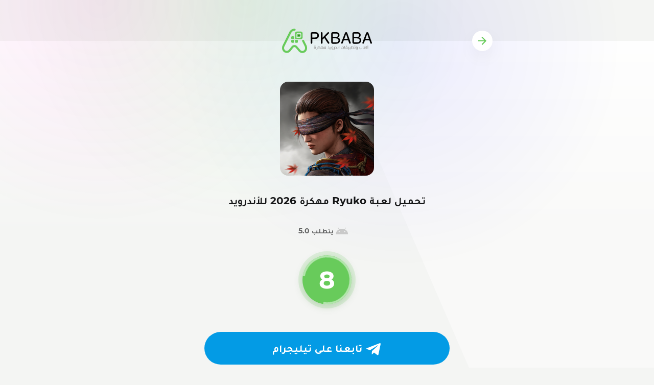

--- FILE ---
content_type: text/html; charset=UTF-8
request_url: https://apkbaba.com/download/ryuko/1
body_size: 48622
content:
	<!DOCTYPE html>
	<html dir="rtl" lang="ar" id="html" class="load">

	<head>
		<meta charset="utf-8">
		<meta http-equiv="X-UA-Compatible" content="IE=edge">
		<title>تحميل لعبة Ryuko مهكرة 2026 للأندرويد | ابك بابا</title>
		<meta name="description" content="تحميل ,مجانا ,download, apk, zip, free" />
		<meta name="keywords" content="تحميل ,مجانا ,download, apk, zip, free" />
		<meta name="robots" content="noindex,follow" />
		<meta name="HandheldFriendly" content="true">
		<meta name="viewport" content="initial-scale=1.0, maximum-scale=5.0, width=device-width">
		<meta name="apple-mobile-web-app-capable" content="yes">
		<meta name="apple-mobile-web-app-status-bar-style" content="default">
		<meta name="theme-color" content="#2bcb73">
		<link rel="shortcut icon" href="https://apkbaba.com/wp-content/uploads/favicon.png" />
		<link rel="preload" href="https://apkbaba.com/wp-content/themes/an1/fonts/Tajawal-nr.woff2" as="font"
			type="font/woff2" crossorigin>
		<link rel="preload" href="https://apkbaba.com/wp-content/themes/an1/fonts/Tajawal-nrLATIN.woff2" as="font"
			type="font/woff2" crossorigin>
		<link rel="preload" href="https://apkbaba.com/wp-content/themes/an1/fonts/Tajawal-BOLD.woff2" as="font"
			type="font/woff2" crossorigin>
		<link rel="preload" href="https://apkbaba.com/wp-content/themes/an1/fonts/Tajawal-BOLDLTN.woff2" as="font"
			type="font/woff2" crossorigin>
		<link rel="dns-prefetch" href="//www.googletagmanager.com" />
		<link rel="preload" href="https://apkbaba.com/wp-content/themes/an1/style.css" as="style">
		<link href="https://apkbaba.com/wp-content/themes/an1/style.css" type="text/css" rel="stylesheet">
		<link href="https://apkbaba.com/wp-content/themes/an1/download.css" type="text/css" rel="stylesheet">
		<!-- Google Tag Manager -->
		<script>(function (w, d, s, l, i) {
				w[l] = w[l] || []; w[l].push({
					'gtm.start':
						new Date().getTime(), event: 'gtm.js'
				}); var f = d.getElementsByTagName(s)[0],
					j = d.createElement(s), dl = l != 'dataLayer' ? '&l=' + l : ''; j.async = true; j.src =
						'https://www.googletagmanager.com/gtm.js?id=' + i + dl; f.parentNode.insertBefore(j, f);
			})(window, document, 'script', 'dataLayer', 'GTM-KXTSXQN');</script>
		<!-- End Google Tag Manager -->
	</head>

	<body>
		<!-- Google Tag Manager (noscript) -->
		<noscript><iframe src="https://www.googletagmanager.com/ns.html?id=GTM-KXTSXQN" height="0" width="0"
				style="display:none;visibility:hidden"></iframe></noscript>
		<!-- End Google Tag Manager (noscript) -->
								<div class="page_file">
				<div class="wrp">
					<header class="page_file-h">
						<a class="btn-back" href="https://apkbaba.com/ryuko">
							<svg class="i__arrowright" viewBox="0 0 24 24" width="24" height="24">
								<path fill="currentColor" d="M12 4l-1.41 1.41L16.17 11H4v2h12.17l-5.58 5.59L12 20l8-8z" />
							</svg>
						</a>
						<a class="logo" href="https://apkbaba.com" title="ابك بابا">
							<svg id="logowhite" xmlns="http://www.w3.org/2000/svg" xmlns:xlink="http://www.w3.org/1999/xlink"
								version="1.1" id="Logo_3" x="0px" y="0px" viewBox="0 0 1128.68 305.62"
								style="enable-background:new 0 0 1128.68 305.62;" xml:space="preserve" width="174px"
								height="85px">
								<g>
									<g>
										<path fill="#68CB5B"
											d="M255.12,305.62c-17.12,0-33.37-7.39-44.72-20.68L170.32,238c-3.75-4.39-9.24-6.89-14.98-6.77    c-5.77,0.09-11.15,2.72-14.77,7.21l-35.39,44.04c-13.58,16.9-34.49,24.82-55.94,21.19C28.15,300.1,11.31,286.02,4.2,266    c-6.67-18.77-5.4-38.99,3.58-56.95L92.11,40.37C104.56,15.47,129.59,0,157.44,0c7.1,0,12.85,5.75,12.85,12.85    s-5.75,12.85-12.85,12.85c-18.32,0-34.14,9.78-42.33,26.16L30.76,220.55c-5.82,11.64-6.66,24.73-2.35,36.85    c3.95,11.12,13.34,18.94,25.12,20.94c12.13,2.05,23.95-2.41,31.62-11.95l35.39-44.04c8.43-10.48,20.97-16.61,34.42-16.81    c13.42-0.2,26.17,5.55,34.91,15.78l40.08,46.94c7.51,8.79,18.84,13.01,30.31,11.28c11.4-1.72,20.53-8.73,25.05-19.22    c5.58-12.94,5.15-27.06-1.2-39.77l-31.48-62.97c-3.17-6.35-0.6-14.07,5.75-17.24c6.35-3.17,14.07-0.6,17.24,5.75l31.48,62.97    c9.66,19.31,10.32,41.71,1.82,61.44c-7.99,18.55-24.75,31.43-44.81,34.46C261.1,305.4,258.09,305.62,255.12,305.62z" />
										<path fill="#68CB5B"
											d="M235.62,36.02H185.9c-12.73,0-23.05,10.32-23.05,23.05v72.77h72.77c12.73,0,23.05-10.32,23.05-23.05V59.07    C258.67,46.34,248.35,36.02,235.62,36.02z M240.38,99.46c0,7.78-6.31,14.09-14.09,14.09h-45.15V68.4    c0-7.78,6.31-14.09,14.09-14.09h31.07c7.78,0,14.09,6.31,14.09,14.09V99.46z" />
										<g>
											<path fill="#68CB5B"
												d="M125.49,131.84h26.53v-26.53c0-5.28-4.28-9.55-9.55-9.55h-16.98c-5.28,0-9.55,4.28-9.55,9.55v16.98     C115.94,127.56,120.21,131.84,125.49,131.84z" />
											<path fill="#68CB5B"
												d="M172.4,176.59h16.98c5.28,0,9.55-4.28,9.55-9.55v-16.98c0-5.28-4.28-9.55-9.55-9.55h-26.53v26.53     C162.85,172.31,167.13,176.59,172.4,176.59z" />
											<path fill="#68CB5B"
												d="M125.49,176.59h16.98c5.28,0,9.55-4.28,9.55-9.55V140.5h-26.53c-5.28,0-9.55,4.28-9.55,9.55v16.98     C115.94,172.31,120.21,176.59,125.49,176.59z" />
										</g>
										<g>
											<circle fill="#68CB5B" cx="210.76" cy="84.51" r="22.02" />
											<circle fill="#39772F" cx="210.76" cy="84.51" r="11.84" />
											<circle fill="#FFFFFF" cx="201.91" cy="78.77" r="4.6" />
										</g>
									</g>
									<g>
										<g>
											<path fill="#000000"
												d="M359.76,179.41V61.42c0-9.66,7.83-17.49,17.49-17.49h35.31c8.58,0,15.1,0.43,19.58,1.29     c4.47,0.86,8.46,2.29,11.97,4.31c5.82,3.13,10.29,7.87,13.42,14.21c3.13,6.34,4.7,13.72,4.7,22.15c0,8.13-1.57,15.29-4.7,21.48     c-3.13,6.19-7.68,11.11-13.65,14.77c-3.43,2.09-7.46,3.58-12.08,4.47c-4.63,0.89-12.27,1.34-22.93,1.34h-29.65v51.46     c0,5.38-4.36,9.73-9.73,9.73h0C364.12,189.14,359.76,184.78,359.76,179.41z M379.23,110.38h32.78c11.34,0,19.26-1.85,23.77-5.54     c4.51-3.69,6.77-10.01,6.77-18.96c0-8.58-2.24-14.75-6.71-18.51c-4.47-3.77-11.93-5.65-22.37-5.65h-34.23V110.38z" />
											<path fill="#000000"
												d="M497.25,43.6h0.67c5.38,0,9.73,4.36,9.73,9.73v60.86l65.77-67.7c1.79-1.84,4.26-2.89,6.83-2.89h0     c8.46,0,12.71,10.21,6.76,16.22l-42.56,42.96l48.32,71.28c4.28,6.32-0.24,14.86-7.88,14.86h-0.98c-3.2,0-6.18-1.61-7.94-4.28     l-45.17-68.44l-23.16,22.15v40.83c0,5.38-4.36,9.73-9.73,9.73h-0.67c-5.38,0-9.73-4.36-9.73-9.73V53.33     C487.52,47.95,491.88,43.6,497.25,43.6z" />
											<path fill="#000000"
												d="M617.63,61.42c0-9.66,7.83-17.49,17.49-17.49h45.49c12.83,0,22.93,3.58,30.32,10.74     c6.71,6.71,10.07,15.33,10.07,25.84c0,5.82-1.16,11.07-3.47,15.77c-3.28,6.34-8.47,11.23-15.55,14.66     c7.46,2.98,12.9,6.19,16.33,9.62c6.34,6.34,9.51,14.88,9.51,25.62c0,12.31-4.1,22.37-12.31,30.2     c-8.95,8.5-21.07,12.75-36.36,12.75h-44.04c-9.66,0-17.49-7.83-17.49-17.49V61.42z M636.87,105.35h35.02     c9.77,0,17.08-1.68,21.93-5.03c5.29-3.8,7.94-9.96,7.94-18.46c0-7.01-2.33-12.29-6.99-15.83c-4.66-3.54-12.21-5.31-22.65-5.31     h-35.24V105.35z M636.87,172.25h41.28c9.99,0,17.54-2.31,22.65-6.94c5.11-4.62,7.66-11.11,7.66-19.47     c0-9.17-3.58-15.81-10.74-19.91c-5.59-3.06-13.16-4.59-22.71-4.59h-38.15V172.25z" />
											<path fill="#000000"
												d="M804.1,43.82L804.1,43.82c6.45,0,12.21,4.05,14.4,10.12l43.8,121.65c2.34,6.49-2.47,13.32-9.36,13.32h-0.62     c-4.27,0-8.07-2.73-9.43-6.78l-12.26-36.41H774.8l-13.28,36.62c-1.43,3.94-5.17,6.56-9.36,6.56h0c-6.99,0-11.8-7.01-9.29-13.53     l46.94-121.77C792.1,47.71,797.77,43.82,804.1,43.82z M803.55,65.52l-22.37,63.65h43.41L803.55,65.52z" />
											<path fill="#000000"
												d="M883.43,61.42c0-9.66,7.83-17.49,17.49-17.49h45.49c12.83,0,22.93,3.58,30.32,10.74     c6.71,6.71,10.07,15.33,10.07,25.84c0,5.82-1.16,11.07-3.47,15.77c-3.28,6.34-8.47,11.23-15.55,14.66     c7.46,2.98,12.9,6.19,16.33,9.62c6.34,6.34,9.51,14.88,9.51,25.62c0,12.31-4.1,22.37-12.31,30.2     c-8.95,8.5-21.07,12.75-36.36,12.75h-44.04c-9.66,0-17.49-7.83-17.49-17.49V61.42z M902.67,105.35h35.02     c9.77,0,17.08-1.68,21.93-5.03c5.29-3.8,7.94-9.96,7.94-18.46c0-7.01-2.33-12.29-6.99-15.83c-4.66-3.54-12.21-5.31-22.65-5.31     h-35.24V105.35z M902.67,172.25h41.28c9.99,0,17.54-2.31,22.65-6.94c5.11-4.62,7.66-11.11,7.66-19.47     c0-9.17-3.58-15.81-10.74-19.91c-5.59-3.06-13.16-4.59-22.71-4.59h-38.15V172.25z" />
											<path fill="#000000"
												d="M1069.9,43.82L1069.9,43.82c6.45,0,12.21,4.05,14.4,10.12l43.8,121.65c2.34,6.49-2.47,13.32-9.36,13.32     h-0.62c-4.27,0-8.07-2.73-9.43-6.78l-12.26-36.41h-55.82l-13.28,36.62c-1.43,3.94-5.17,6.56-9.36,6.56l0,0     c-6.99,0-11.8-7.01-9.29-13.53l46.94-121.77C1057.9,47.71,1063.58,43.82,1069.9,43.82z M1069.36,65.52l-22.37,63.65h43.41     L1069.36,65.52z" />
										</g>
										<g>
											<path fill="#9D9D9C"
												d="M424.57,244.91c0,1.03-0.2,1.99-0.61,2.9c-0.4,0.91-0.95,1.71-1.64,2.4c-0.83,0.83-1.8,1.47-2.91,1.94     c-1.11,0.46-2.35,0.7-3.71,0.7c-2.76-0.08-5.1-0.46-7.02-1.14c-1.92-0.68-3.42-1.56-4.48-2.65c-0.67-0.69-1.19-1.44-1.55-2.26     c-0.36-0.82-0.63-1.7-0.8-2.66c-0.17-0.96-0.26-1.99-0.28-3.09v-1.12c0-0.77,0.01-1.58,0.03-2.42c0.02-1.44,0.2-2.75,0.55-3.95     c0.34-1.19,0.8-2.26,1.38-3.19c0.57-0.94,1.24-1.75,2-2.42c0.76-0.68,1.57-1.24,2.44-1.67c0.83-0.39,1.69-0.69,2.57-0.89     c0.81-0.18,1.63-0.27,2.45-0.27h0.27c1.85,0,3.6,0.41,5.23,1.24c0.85,0.43,1.65,0.98,2.4,1.64c0.75,0.66,1.39,1.44,1.94,2.34     c0.54,0.9,0.97,1.91,1.29,3.03c0.31,1.12,0.47,2.35,0.47,3.67V244.91z M406.06,216.35c0-0.45,0.09-0.88,0.27-1.27     s0.41-0.74,0.71-1.04c0.3-0.3,0.64-0.53,1.02-0.7c0.38-0.17,0.79-0.25,1.23-0.25c0.43,0,0.85,0.08,1.24,0.25     c0.39,0.17,0.74,0.4,1.04,0.7s0.53,0.64,0.69,1.04s0.25,0.82,0.25,1.27c0,0.45-0.08,0.87-0.25,1.26     c-0.17,0.38-0.4,0.72-0.69,1.01c-0.3,0.29-0.64,0.51-1.04,0.68c-0.39,0.17-0.81,0.25-1.24,0.25c-0.43,0-0.84-0.08-1.23-0.25     c-0.38-0.17-0.72-0.39-1.02-0.68c-0.3-0.29-0.53-0.62-0.71-1.01C406.15,217.22,406.06,216.8,406.06,216.35z M407.92,237.55     c-0.02,0.71-0.03,1.38-0.03,2.01c0,0.34,0.01,0.65,0.03,0.95c0,0.91,0.05,1.74,0.15,2.5c0.1,0.76,0.26,1.43,0.47,2.03     c0.22,0.59,0.52,1.09,0.92,1.51c0.32,0.34,0.78,0.65,1.4,0.93c0.62,0.29,1.35,0.51,2.2,0.67c0.32,0.06,0.66,0.12,1.02,0.18     c0.36,0.06,0.72,0.09,1.08,0.09s0.7-0.05,1.05-0.16c0.34-0.11,0.66-0.3,0.93-0.58c0.33-0.33,0.6-0.73,0.8-1.2     c0.2-0.46,0.3-0.98,0.3-1.55h-0.03v-7.9c0-1.87-0.33-3.4-0.99-4.57c-0.66-1.17-1.47-2.02-2.44-2.53     c-0.59-0.26-1.13-0.39-1.63-0.41c-0.47,0-1,0.13-1.57,0.38c-0.49,0.26-0.96,0.6-1.39,1.03c-0.43,0.43-0.82,0.97-1.15,1.61     c-0.34,0.64-0.6,1.38-0.8,2.2C408.05,235.57,407.94,236.51,407.92,237.55z M413.78,216.35c0-0.45,0.09-0.88,0.27-1.27     s0.41-0.74,0.71-1.04c0.3-0.3,0.64-0.53,1.04-0.7c0.39-0.17,0.82-0.25,1.27-0.25c0.43,0,0.84,0.08,1.23,0.25     c0.38,0.17,0.72,0.4,1.01,0.7c0.29,0.3,0.51,0.64,0.68,1.04s0.25,0.82,0.25,1.27c0,0.45-0.08,0.87-0.25,1.26     c-0.17,0.38-0.39,0.72-0.68,1.01c-0.29,0.29-0.62,0.51-1.01,0.68c-0.38,0.17-0.79,0.25-1.23,0.25c-0.45,0-0.88-0.08-1.27-0.25     c-0.39-0.17-0.74-0.39-1.04-0.68c-0.3-0.29-0.53-0.62-0.71-1.01C413.86,217.22,413.78,216.8,413.78,216.35z" />
											<path fill="#9D9D9C"
												d="M443.4,227.79v20.58h4.7v4.47h-4.7c-0.1,1.62-0.33,3.04-0.68,4.29c-0.35,1.24-0.83,2.34-1.42,3.28     s-1.28,1.75-2.07,2.42c-0.79,0.67-1.67,1.23-2.63,1.69c-0.97,0.47-1.97,0.84-3.02,1.09c-1.04,0.26-2.12,0.44-3.22,0.56     s-2.23,0.19-3.39,0.21c-1.15,0.02-2.32,0.03-3.5,0.03v-4.44c0.95,0,1.87,0,2.76-0.01c0.9-0.01,1.75-0.05,2.57-0.13     c0.82-0.08,1.58-0.19,2.29-0.34c0.71-0.15,1.35-0.36,1.92-0.64c0.55-0.26,1.06-0.61,1.54-1.05c0.47-0.44,0.88-1,1.23-1.66     c0.34-0.66,0.63-1.44,0.84-2.34c0.22-0.9,0.35-1.95,0.41-3.15v-24.87H443.4z" />
											<path fill="#9D9D9C"
												d="M446.33,248.37h26.08v0.03c0.34,0,0.68-0.2,1.04-0.59c0.63-0.59,0.95-1.37,0.95-2.34v-5.06     c-0.16-0.87-0.64-1.6-1.43-2.19c-0.8-0.59-1.79-1.08-2.97-1.46c-1.18-0.38-2.5-0.68-3.95-0.87c-1.45-0.2-2.9-0.34-4.35-0.43     c-1.45-0.09-2.83-0.13-4.15-0.13h-6.86l-0.77-1.48c-0.85-1.64-1.27-3.16-1.27-4.58c0-0.91,0.15-1.75,0.46-2.54     c0.31-0.79,0.74-1.53,1.32-2.22c0.53-0.69,1.17-1.32,1.91-1.88s1.55-1.07,2.44-1.52c1.42-0.75,2.99-1.38,4.7-1.89     c1.71-0.51,3.43-0.92,5.16-1.23c1.72-0.31,3.39-0.53,4.98-0.67c1.6-0.14,3-0.21,4.2-0.21v4.46c-0.99,0-2.12,0.05-3.42,0.15     c-1.29,0.1-2.63,0.27-4.02,0.5s-2.76,0.55-4.12,0.95c-1.36,0.39-2.58,0.89-3.67,1.48c-0.55,0.28-1.05,0.58-1.49,0.92     c-0.44,0.33-0.82,0.7-1.14,1.09c-0.61,0.77-0.92,1.64-0.92,2.6c0,0.26,0.01,0.52,0.04,0.78c0.03,0.27,0.09,0.54,0.19,0.81     c1.3,0,2.8,0.02,4.49,0.06c1.7,0.04,3.44,0.15,5.25,0.33c1.8,0.18,3.59,0.46,5.37,0.84c1.77,0.38,3.39,0.91,4.83,1.58     c1.45,0.67,2.67,1.51,3.67,2.51c1,1.01,1.62,2.24,1.88,3.7v5.59c0,0.51-0.06,1.01-0.18,1.49c-0.12,0.48-0.29,0.95-0.5,1.4h3.9     v4.47h-37.64V248.37z" />
											<path fill="#9D9D9C"
												d="M527.47,252.84h-20.46c-0.95,0.95-1.99,1.64-3.12,2.07s-2.29,0.65-3.47,0.65c-0.85,0-1.66-0.1-2.42-0.29     l-9.26-2.42h-6.54v-4.47h3.93v-11.35c0-1.95,0.33-3.67,0.98-5.16c0.65-1.49,1.51-2.74,2.57-3.74c1.06-1.01,2.28-1.76,3.65-2.28     c1.37-0.51,2.78-0.77,4.24-0.77c0.28,0,0.54,0.01,0.8,0.03c0.26,0.02,0.52,0.05,0.8,0.09c0.45-0.02,0.93-0.03,1.42-0.03h1.54     c1.42,0,2.94,0.06,4.55,0.18c1.62,0.12,3.23,0.36,4.83,0.74c1.61,0.37,3.16,0.92,4.66,1.64c1.5,0.72,2.83,1.68,4.01,2.88     c1.17,1.2,2.13,2.69,2.88,4.45c0.75,1.76,1.17,3.88,1.27,6.34v4.08c0,1.03-0.23,1.99-0.68,2.9h3.81V252.84z M492.49,249.08     l7.57,1.98c0.06,0.02,0.15,0.03,0.27,0.03c0.31,0,0.63-0.11,0.93-0.34c0.31-0.23,0.58-0.5,0.81-0.83     c0.24-0.33,0.42-0.67,0.56-1.05c0.12-0.33,0.18-0.63,0.18-0.89v-0.12l-0.03-10.32c-0.04-1.2-0.2-2.3-0.47-3.3     c-0.28-1-0.65-1.84-1.12-2.53c-0.47-0.69-1.02-1.23-1.64-1.61c-0.62-0.38-1.28-0.58-1.97-0.58c-0.61,0-1.22,0.17-1.83,0.5     c-0.61,0.34-1.16,0.82-1.64,1.46s-0.87,1.42-1.17,2.35c-0.3,0.93-0.44,1.98-0.44,3.16V249.08z M509.11,248.37l6.92,0.03     c0.22,0,0.44-0.08,0.68-0.25c0.24-0.17,0.45-0.39,0.65-0.67c0.2-0.28,0.35-0.59,0.47-0.95s0.18-0.71,0.18-1.06l-0.03-5.17     c-0.18-1.77-0.61-3.28-1.3-4.51c-0.69-1.23-1.54-2.25-2.56-3.04c-1.02-0.8-2.14-1.42-3.39-1.85c-1.24-0.43-2.5-0.75-3.79-0.95     c0.63,0.97,1.14,2.08,1.52,3.33s0.6,2.66,0.64,4.21V248.37z" />
											<path fill="#9D9D9C"
												d="M529.19,248.37v-11.35c0-1.32,0.16-2.54,0.47-3.67c0.31-1.12,0.74-2.13,1.29-3.03s1.19-1.68,1.94-2.34     c0.75-0.66,1.56-1.21,2.42-1.64c0.81-0.41,1.65-0.72,2.53-0.93c0.88-0.21,1.78-0.31,2.71-0.31h0.27c0.83,0,1.65,0.09,2.45,0.27     c0.89,0.2,1.74,0.49,2.57,0.89c0.87,0.43,1.68,0.99,2.44,1.67s1.42,1.49,2,2.42c0.57,0.94,1.02,2,1.36,3.19     c0.33,1.19,0.52,2.51,0.56,3.95v0.03l0.03,10.11c0,1.16-0.24,2.23-0.71,3.19c-0.28,0.51-0.59,1-0.95,1.45     c-0.35,0.45-0.79,0.88-1.3,1.27c-1.14,0.97-2.42,1.58-3.84,1.83c-0.63,0.12-1.26,0.18-1.89,0.18c-0.81,0-1.64-0.1-2.48-0.29     h-0.09l-9.14-2.42h-6.12v-4.47H529.19z M535.57,249.08l5.94,1.6c0.63,0.22,1.19,0.33,1.69,0.33c0.12,0,0.24-0.01,0.35-0.03     c0.55-0.06,1-0.24,1.35-0.55s0.6-0.71,0.75-1.2c0.16-0.49,0.24-1.03,0.24-1.6l-0.03-10.08c-0.02-1.04-0.13-1.98-0.33-2.81     c-0.2-0.83-0.46-1.56-0.8-2.2c-0.34-0.64-0.72-1.18-1.15-1.61c-0.43-0.43-0.9-0.78-1.39-1.03c-0.57-0.26-1.1-0.38-1.6-0.38     c-0.51,0.04-1.04,0.18-1.6,0.41c-0.99,0.51-1.8,1.36-2.45,2.53c-0.65,1.17-0.98,2.7-0.98,4.57V249.08z" />
											<path fill="#9D9D9C"
												d="M578.1,225.07l0.06,0.03v-0.06h0.06c0.51,0.02,1.16,0.06,1.94,0.12c0.78,0.06,1.62,0.2,2.51,0.41     c0.9,0.22,1.83,0.54,2.79,0.96s1.9,1.01,2.79,1.76c0.9,0.75,1.73,1.68,2.51,2.81c0.78,1.12,1.43,2.49,1.97,4.11     s0.91,3.51,1.12,5.68c0.12,1.08,0.18,2.25,0.18,3.49c0,1.24-0.06,2.57-0.18,3.99h4.52v4.47h-25.22v-4.47h14.43     c0.1-1.44,0.15-2.77,0.15-3.99c0-1.36-0.06-2.59-0.18-3.7c-0.22-2.09-0.58-3.82-1.09-5.2c-0.51-1.38-1.15-2.46-1.91-3.25     c-0.76-0.79-1.59-1.38-2.48-1.77s-1.84-0.66-2.82-0.8c-0.99-0.14-1.95-0.25-2.9-0.33L578.1,225.07z" />
											<path fill="#9D9D9C"
												d="M596.19,262.63c0-0.45,0.09-0.88,0.27-1.27c0.18-0.39,0.41-0.74,0.71-1.04c0.3-0.29,0.64-0.53,1.02-0.69     c0.38-0.17,0.79-0.25,1.23-0.25s0.85,0.08,1.24,0.25c0.39,0.17,0.74,0.4,1.04,0.69c0.3,0.3,0.53,0.64,0.69,1.04     c0.17,0.39,0.25,0.82,0.25,1.27s-0.08,0.87-0.25,1.26c-0.17,0.38-0.4,0.72-0.69,1.01c-0.3,0.29-0.64,0.51-1.04,0.68     c-0.39,0.17-0.81,0.25-1.24,0.25s-0.84-0.08-1.23-0.25c-0.38-0.17-0.72-0.39-1.02-0.68c-0.3-0.29-0.53-0.62-0.71-1.01     C596.28,263.5,596.19,263.08,596.19,262.63z M613.19,227.79v17.12c0,1.03-0.2,1.99-0.61,2.9c-0.4,0.91-0.95,1.71-1.64,2.4     c-0.83,0.83-1.8,1.47-2.91,1.94c-1.11,0.46-2.35,0.7-3.71,0.7h-7.72v-4.47h7.75c0.47,0,0.95-0.24,1.42-0.71     c0.33-0.33,0.6-0.73,0.8-1.2c0.2-0.46,0.3-0.98,0.3-1.55h-0.03v-17.12H613.19z M603.91,262.63c0-0.45,0.09-0.88,0.27-1.27     c0.18-0.39,0.41-0.74,0.71-1.04c0.3-0.29,0.64-0.53,1.04-0.69c0.39-0.17,0.82-0.25,1.27-0.25c0.43,0,0.84,0.08,1.23,0.25     c0.38,0.17,0.72,0.4,1.01,0.69c0.29,0.3,0.51,0.64,0.68,1.04c0.17,0.39,0.25,0.82,0.25,1.27s-0.08,0.87-0.25,1.26     c-0.17,0.38-0.39,0.72-0.68,1.01c-0.29,0.29-0.62,0.51-1.01,0.68c-0.38,0.17-0.79,0.25-1.23,0.25c-0.45,0-0.88-0.08-1.27-0.25     c-0.39-0.17-0.74-0.39-1.04-0.68c-0.3-0.29-0.53-0.62-0.71-1.01C604,263.5,603.91,263.08,603.91,262.63z" />
											<path fill="#9D9D9C"
												d="M642.14,252.72c-0.1,1.64-0.33,3.08-0.68,4.35c-0.35,1.26-0.83,2.37-1.42,3.31s-1.28,1.76-2.07,2.44     c-0.79,0.68-1.67,1.25-2.63,1.7c-0.97,0.47-1.97,0.84-3.02,1.09c-1.04,0.26-2.12,0.44-3.22,0.56c-1.1,0.12-2.24,0.19-3.4,0.21     c-1.16,0.02-2.34,0.03-3.52,0.03v-4.44c0.95,0,1.87,0,2.76-0.01s1.76-0.05,2.59-0.13c0.83-0.08,1.6-0.19,2.31-0.34     c0.71-0.15,1.35-0.36,1.92-0.64c0.55-0.26,1.05-0.6,1.51-1.03c0.45-0.43,0.86-0.97,1.21-1.6c0.36-0.63,0.64-1.39,0.86-2.26     c0.22-0.88,0.37-1.9,0.44-3.06c-1.85-0.02-3.51-0.11-4.97-0.28c-1.46-0.17-2.76-0.41-3.89-0.72c-1.13-0.32-2.12-0.71-2.97-1.18     c-0.85-0.47-1.58-1.03-2.19-1.66c-0.67-0.69-1.19-1.44-1.55-2.26c-0.36-0.82-0.63-1.7-0.8-2.66c-0.17-0.96-0.26-1.99-0.28-3.09     v-3.55c0.02-1.44,0.2-2.75,0.55-3.95c0.34-1.19,0.8-2.26,1.38-3.19c0.57-0.94,1.24-1.75,2-2.42s1.57-1.24,2.44-1.67     c1.58-0.77,3.26-1.15,5.06-1.15h0.27c1.85,0,3.6,0.41,5.23,1.24c0.85,0.43,1.65,0.98,2.4,1.64c0.75,0.66,1.39,1.44,1.94,2.34     s0.97,1.91,1.29,3.03c0.32,1.12,0.47,2.35,0.47,3.67v13.6l-0.18,2.1H642.14z M635.79,237.02c0-1.87-0.33-3.4-0.99-4.57     s-1.48-2.02-2.47-2.53c-0.55-0.26-1.08-0.39-1.6-0.41c-0.47,0-1,0.13-1.57,0.38c-1,0.51-1.86,1.39-2.56,2.65     c-0.7,1.25-1.07,2.92-1.11,5.01c-0.02,0.71-0.03,1.38-0.03,2.01c0,0.34,0.01,0.65,0.03,0.95c0,0.91,0.05,1.74,0.15,2.5     s0.26,1.43,0.47,2.03c0.22,0.59,0.52,1.09,0.92,1.51c0.61,0.63,1.61,1.1,2.99,1.42s3.3,0.48,5.77,0.5V237.02z" />
											<path fill="#9D9D9C"
												d="M660.74,227.79v24.93c-0.1,1.64-0.33,3.08-0.68,4.35c-0.35,1.26-0.82,2.37-1.4,3.31s-1.27,1.76-2.07,2.44     c-0.8,0.68-1.68,1.25-2.65,1.7c-0.97,0.47-1.97,0.84-3.02,1.09c-1.04,0.26-2.12,0.44-3.22,0.56c-1.1,0.12-2.23,0.19-3.39,0.21     c-1.15,0.02-2.32,0.03-3.5,0.03v-4.44c0.95,0,1.87,0,2.77-0.01c0.9-0.01,1.75-0.05,2.57-0.13c0.82-0.08,1.58-0.19,2.29-0.34     c0.71-0.15,1.35-0.36,1.92-0.64c0.55-0.26,1.06-0.61,1.54-1.05c0.47-0.44,0.88-1,1.23-1.66c0.34-0.66,0.63-1.44,0.84-2.34     c0.22-0.9,0.35-1.95,0.41-3.15v-24.87H660.74z" />
											<path fill="#9D9D9C"
												d="M671.6,225.07l0.06,0.03v-0.06h0.06c0.51,0.02,1.16,0.06,1.94,0.12c0.78,0.06,1.62,0.2,2.51,0.41     c0.9,0.22,1.83,0.54,2.79,0.96s1.9,1.01,2.79,1.76c0.9,0.75,1.73,1.68,2.51,2.81c0.78,1.12,1.43,2.49,1.97,4.11     s0.91,3.51,1.12,5.68c0.12,1.08,0.18,2.25,0.18,3.49c0,1.24-0.06,2.57-0.18,3.99h4.52v4.47h-25.22v-4.47h14.43     c0.1-1.44,0.15-2.77,0.15-3.99c0-1.36-0.06-2.59-0.18-3.7c-0.22-2.09-0.58-3.82-1.09-5.2c-0.51-1.38-1.15-2.46-1.91-3.25     c-0.76-0.79-1.59-1.38-2.48-1.77s-1.84-0.66-2.82-0.8c-0.99-0.14-1.95-0.25-2.9-0.33L671.6,225.07z" />
											<path fill="#9D9D9C"
												d="M706.69,227.79v17.12c0,1.03-0.2,1.99-0.61,2.9c-0.4,0.91-0.95,1.71-1.64,2.4c-0.83,0.83-1.8,1.47-2.91,1.94     c-1.11,0.46-2.35,0.7-3.71,0.7h-7.72v-4.47h7.75c0.47,0,0.95-0.24,1.42-0.71c0.33-0.33,0.6-0.73,0.8-1.2     c0.2-0.46,0.3-0.98,0.3-1.55h-0.03v-17.12H706.69z M700.1,217.71c0-0.45,0.09-0.88,0.27-1.27c0.18-0.39,0.41-0.74,0.71-1.03     c0.3-0.3,0.64-0.53,1.02-0.7c0.38-0.17,0.79-0.25,1.23-0.25c0.43,0,0.85,0.08,1.24,0.25c0.39,0.17,0.74,0.4,1.04,0.7     c0.3,0.29,0.53,0.64,0.7,1.03c0.17,0.39,0.25,0.82,0.25,1.27c0,0.45-0.08,0.87-0.25,1.26c-0.17,0.38-0.4,0.72-0.7,1.01     s-0.64,0.51-1.04,0.68c-0.39,0.17-0.81,0.25-1.24,0.25c-0.43,0-0.84-0.08-1.23-0.25c-0.38-0.17-0.72-0.39-1.02-0.68     c-0.29-0.29-0.53-0.62-0.71-1.01C700.19,218.58,700.1,218.16,700.1,217.71z" />
											<path fill="#9D9D9C" d="M718.94,216.26v36.25h-6.33v-36.25H718.94z" />
											<path fill="#9D9D9C"
												d="M746.23,233.97v10.94c0,0.57,0.1,1.09,0.3,1.55c0.2,0.46,0.46,0.86,0.8,1.2c0.47,0.47,0.95,0.71,1.42,0.71     h19.07c0.45,0,0.92-0.24,1.39-0.71c0.33-0.33,0.6-0.73,0.8-1.2c0.2-0.46,0.3-0.98,0.3-1.55v-17.06h6.33v17.06     c0,1.03-0.2,1.99-0.61,2.9c-0.4,0.91-0.95,1.71-1.64,2.4c-0.81,0.83-1.77,1.47-2.9,1.94c-1.12,0.46-2.36,0.7-3.7,0.7h-19.01     c-1.36,0-2.6-0.23-3.73-0.7c-1.12-0.46-2.09-1.11-2.9-1.94c-0.69-0.69-1.24-1.49-1.64-2.4c-0.4-0.91-0.61-1.87-0.61-2.9h-0.03     v-10.94H746.23z M751.14,221.49c0-0.45,0.09-0.88,0.27-1.27c0.18-0.39,0.41-0.74,0.71-1.04c0.3-0.29,0.64-0.53,1.02-0.69     c0.38-0.17,0.79-0.25,1.23-0.25s0.85,0.08,1.24,0.25c0.39,0.17,0.74,0.4,1.04,0.69c0.29,0.3,0.53,0.64,0.69,1.04     c0.17,0.39,0.25,0.82,0.25,1.27c0,0.45-0.08,0.87-0.25,1.26c-0.17,0.38-0.4,0.72-0.69,1.01c-0.3,0.29-0.64,0.51-1.04,0.68     c-0.39,0.17-0.81,0.25-1.24,0.25s-0.84-0.08-1.23-0.25c-0.38-0.17-0.72-0.39-1.02-0.68c-0.3-0.29-0.53-0.62-0.71-1.01     S751.14,221.95,751.14,221.49z M758.86,221.49c0-0.45,0.09-0.88,0.27-1.27c0.18-0.39,0.41-0.74,0.71-1.04     c0.3-0.29,0.64-0.53,1.04-0.69c0.39-0.17,0.82-0.25,1.27-0.25c0.43,0,0.84,0.08,1.23,0.25c0.38,0.17,0.72,0.4,1.01,0.69     c0.29,0.3,0.51,0.64,0.68,1.04c0.17,0.39,0.25,0.82,0.25,1.27c0,0.45-0.08,0.87-0.25,1.26c-0.17,0.38-0.39,0.72-0.68,1.01     c-0.29,0.29-0.62,0.51-1.01,0.68c-0.38,0.17-0.79,0.25-1.23,0.25c-0.45,0-0.88-0.08-1.27-0.25c-0.4-0.17-0.74-0.39-1.04-0.68     c-0.3-0.29-0.53-0.62-0.71-1.01S758.86,221.95,758.86,221.49z" />
											<path fill="#9D9D9C"
												d="M788.87,216.26v28.65c0,0.57,0.1,1.09,0.3,1.55c0.2,0.46,0.46,0.86,0.8,1.2c0.51,0.47,0.98,0.71,1.39,0.71     h4.2v4.47h-4.17c-1.32,0-2.55-0.23-3.68-0.7c-1.13-0.46-2.1-1.11-2.91-1.94c-0.69-0.69-1.24-1.49-1.64-2.4     c-0.4-0.91-0.61-1.87-0.61-2.9v-28.65H788.87z" />
											<path fill="#9D9D9C"
												d="M815.28,226.26c0.87,0.43,1.68,0.99,2.44,1.67s1.42,1.49,2,2.42c0.57,0.94,1.02,2,1.36,3.19     c0.33,1.19,0.52,2.51,0.56,3.95c0.02,1.16,0.03,2.27,0.03,3.31c0,1.03-0.06,1.99-0.19,2.88c-0.13,0.9-0.33,1.74-0.62,2.51     c-0.29,0.78-0.7,1.5-1.23,2.17h6.3v4.47h-32.14v-4.47h6.42c-0.53-0.67-0.94-1.39-1.23-2.17c-0.29-0.78-0.49-1.62-0.62-2.51     c-0.13-0.9-0.19-1.87-0.19-2.91c-0.02-0.2-0.03-0.4-0.03-0.62c0-0.85,0.02-1.73,0.06-2.66c0.02-1.44,0.2-2.75,0.55-3.95     c0.34-1.19,0.8-2.26,1.38-3.19c0.57-0.94,1.24-1.75,2-2.42s1.57-1.24,2.44-1.67c0.79-0.37,1.64-0.66,2.56-0.86     c0.92-0.2,1.85-0.3,2.79-0.3s1.88,0.09,2.79,0.28C813.61,225.57,814.47,225.86,815.28,226.26z M802.12,217.33     c0-0.45,0.09-0.88,0.27-1.27s0.41-0.74,0.71-1.04c0.29-0.3,0.64-0.53,1.02-0.7c0.38-0.17,0.79-0.25,1.23-0.25     s0.85,0.08,1.24,0.25c0.39,0.17,0.74,0.4,1.03,0.7c0.3,0.3,0.53,0.64,0.7,1.04c0.17,0.39,0.25,0.82,0.25,1.27     s-0.08,0.87-0.25,1.26c-0.17,0.38-0.4,0.72-0.7,1c-0.29,0.29-0.64,0.51-1.03,0.68c-0.39,0.17-0.81,0.25-1.24,0.25     s-0.84-0.08-1.23-0.25c-0.38-0.17-0.72-0.39-1.02-0.68c-0.3-0.29-0.53-0.62-0.71-1C802.21,218.2,802.12,217.78,802.12,217.33z      M815.31,237.55c-0.02-1.04-0.13-1.98-0.33-2.81c-0.2-0.83-0.46-1.56-0.8-2.2c-0.34-0.64-0.72-1.18-1.15-1.61     c-0.43-0.43-0.9-0.78-1.39-1.03c-0.22-0.12-0.47-0.21-0.77-0.27c-0.3-0.06-0.59-0.1-0.89-0.12h-0.15c-0.26,0-0.52,0.03-0.8,0.09     c-0.32,0.06-0.6,0.16-0.86,0.3c-0.49,0.26-0.96,0.6-1.39,1.03c-0.43,0.43-0.82,0.97-1.15,1.61c-0.34,0.64-0.6,1.38-0.8,2.2     c-0.2,0.83-0.31,1.76-0.33,2.81c-0.02,0.71-0.03,1.38-0.03,2.01c0,0.34,0.01,0.65,0.03,0.95c0,0.91,0.05,1.74,0.15,2.5     c0.1,0.76,0.26,1.43,0.47,2.03c0.22,0.59,0.52,1.09,0.92,1.51c0.2,0.24,0.4,0.46,0.62,0.67c0.22,0.21,0.47,0.39,0.75,0.56     c0.29,0.17,0.62,0.3,1.02,0.4c0.39,0.1,0.88,0.15,1.45,0.15c0.59,0,1.08-0.05,1.48-0.15c0.39-0.1,0.73-0.23,1.02-0.4     c0.29-0.17,0.53-0.36,0.74-0.56s0.42-0.43,0.64-0.67c0.39-0.41,0.7-0.92,0.92-1.51c0.22-0.59,0.38-1.27,0.47-2.03     s0.16-1.59,0.18-2.5v-0.95C815.34,238.93,815.33,238.26,815.31,237.55z M809.84,217.33c0-0.45,0.09-0.88,0.27-1.27     s0.41-0.74,0.71-1.04c0.29-0.3,0.64-0.53,1.03-0.7c0.39-0.17,0.82-0.25,1.27-0.25c0.43,0,0.84,0.08,1.23,0.25     c0.38,0.17,0.72,0.4,1.01,0.7c0.29,0.3,0.51,0.64,0.68,1.04c0.17,0.39,0.25,0.82,0.25,1.27s-0.08,0.87-0.25,1.26     c-0.17,0.38-0.39,0.72-0.68,1c-0.29,0.29-0.62,0.51-1.01,0.68c-0.38,0.17-0.79,0.25-1.23,0.25c-0.45,0-0.88-0.08-1.27-0.25     c-0.39-0.17-0.74-0.39-1.03-0.68c-0.3-0.29-0.53-0.62-0.71-1C809.92,218.2,809.84,217.78,809.84,217.33z" />
											<path fill="#9D9D9C"
												d="M838.37,227.79v17.12c0,0.2-0.01,0.34-0.03,0.44c0.04,0.45,0.16,0.88,0.35,1.27s0.44,0.74,0.74,1.04     c0.47,0.47,0.95,0.71,1.42,0.71h4.91v4.47h-4.88c-1.12,0-2.16-0.16-3.12-0.47c-0.96-0.31-1.82-0.76-2.59-1.33     c-0.75,0.57-1.6,1.02-2.56,1.33c-0.96,0.32-2,0.47-3.12,0.47h-5.35v-4.47h5.38c0.47,0,0.95-0.24,1.42-0.71     c0.61-0.61,0.97-1.38,1.06-2.31v-17.56H838.37z M827.7,261.86c0-0.45,0.09-0.88,0.27-1.27c0.18-0.39,0.41-0.74,0.71-1.04     c0.3-0.3,0.64-0.53,1.02-0.69c0.38-0.17,0.79-0.25,1.23-0.25c0.43,0,0.85,0.08,1.24,0.25c0.39,0.17,0.74,0.4,1.04,0.69     s0.53,0.64,0.7,1.04c0.17,0.39,0.25,0.82,0.25,1.27c0,0.45-0.08,0.87-0.25,1.26c-0.17,0.38-0.4,0.72-0.7,1s-0.64,0.51-1.04,0.68     c-0.39,0.17-0.81,0.25-1.24,0.25c-0.43,0-0.84-0.08-1.23-0.25c-0.38-0.17-0.72-0.39-1.02-0.68c-0.29-0.29-0.53-0.62-0.71-1     C827.78,262.73,827.7,262.31,827.7,261.86z M835.41,261.86c0-0.45,0.09-0.88,0.27-1.27c0.18-0.39,0.41-0.74,0.71-1.04     c0.3-0.3,0.64-0.53,1.04-0.69c0.39-0.17,0.82-0.25,1.27-0.25c0.43,0,0.84,0.08,1.23,0.25c0.38,0.17,0.72,0.4,1,0.69     s0.51,0.64,0.68,1.04c0.17,0.39,0.25,0.82,0.25,1.27c0,0.45-0.08,0.87-0.25,1.26c-0.17,0.38-0.39,0.72-0.68,1s-0.62,0.51-1,0.68     c-0.38,0.17-0.79,0.25-1.23,0.25c-0.45,0-0.88-0.08-1.27-0.25c-0.39-0.17-0.74-0.39-1.04-0.68c-0.29-0.29-0.53-0.62-0.71-1     C835.5,262.73,835.41,262.31,835.41,261.86z" />
											<path fill="#9D9D9C"
												d="M858.21,227.79v17.12c0,0.2-0.01,0.34-0.03,0.44c0.04,0.45,0.16,0.88,0.35,1.27s0.44,0.74,0.74,1.04     c0.47,0.47,0.95,0.71,1.42,0.71h4.91v4.47h-4.88c-1.12,0-2.16-0.16-3.12-0.47c-0.96-0.31-1.82-0.76-2.59-1.33     c-0.75,0.57-1.6,1.02-2.56,1.33c-0.96,0.32-2,0.47-3.12,0.47h-5.35v-4.47h5.38c0.47,0,0.95-0.24,1.42-0.71     c0.61-0.61,0.97-1.38,1.06-2.31v-17.56H858.21z M851.14,261.68c0-0.45,0.09-0.88,0.27-1.27c0.18-0.39,0.41-0.74,0.71-1.04     c0.29-0.29,0.64-0.53,1.02-0.69c0.38-0.17,0.79-0.25,1.23-0.25s0.85,0.08,1.24,0.25c0.39,0.17,0.74,0.4,1.03,0.69     c0.3,0.3,0.53,0.64,0.7,1.04c0.17,0.39,0.25,0.82,0.25,1.27s-0.08,0.87-0.25,1.26c-0.17,0.38-0.4,0.72-0.7,1.01     c-0.3,0.29-0.64,0.51-1.03,0.68c-0.4,0.17-0.81,0.25-1.24,0.25s-0.84-0.08-1.23-0.25c-0.38-0.17-0.72-0.39-1.02-0.68     c-0.3-0.29-0.53-0.62-0.71-1.01C851.23,262.55,851.14,262.13,851.14,261.68z" />
											<path fill="#9D9D9C"
												d="M905.91,252.84h-42.08v-4.47h2.93c0.45,0,0.92-0.24,1.39-0.71c0.33-0.33,0.6-0.73,0.8-1.2     c0.2-0.46,0.3-0.98,0.3-1.55v-28.65h6.36v15.05c1.42-2.19,2.97-3.6,4.64-4.23c1.14-0.45,2.31-0.8,3.5-1.05     c1.19-0.25,2.4-0.41,3.62-0.49c0.37-0.02,0.75-0.03,1.12-0.03c0.85,0,1.71,0.05,2.57,0.15c1.2,0.14,2.37,0.4,3.49,0.8     c1.18,0.39,2.28,0.92,3.28,1.57c1.01,0.65,1.88,1.43,2.62,2.34c0.74,0.91,1.33,1.95,1.77,3.13s0.68,2.51,0.72,3.99v0.53     c0,0.16,0.01,0.32,0.03,0.47v6.42c0,0.63-0.08,1.24-0.24,1.82c-0.16,0.58-0.38,1.13-0.65,1.64h3.82V252.84z M875.57,245.03     c0,0.59-0.07,1.17-0.22,1.73c-0.15,0.56-0.36,1.1-0.64,1.61h19.46c0.45,0,0.92-0.24,1.39-0.71c0.33-0.33,0.6-0.73,0.8-1.2     c0.2-0.46,0.3-0.98,0.3-1.55v-5.97c0-0.22,0-0.44-0.01-0.67c-0.01-0.23-0.01-0.46-0.01-0.7c-0.04-0.99-0.18-1.87-0.43-2.65     c-0.25-0.78-0.59-1.46-1.02-2.05c-0.43-0.59-0.94-1.08-1.51-1.48c-0.57-0.39-1.19-0.71-1.86-0.95c-0.59-0.2-1.22-0.33-1.89-0.41     c-0.45-0.06-0.91-0.09-1.36-0.09c-0.24,0-0.47,0.01-0.71,0.03c-0.75,0.04-1.51,0.14-2.28,0.31c-0.77,0.17-1.53,0.4-2.28,0.7     c-1.05,0.39-2.04,0.9-2.97,1.52c-0.94,0.62-1.75,1.35-2.44,2.17c-0.69,0.83-1.24,1.75-1.64,2.76c-0.4,1.02-0.61,2.11-0.61,3.3     v4.29H875.57z" />
											<path fill="#9D9D9C"
												d="M920.72,227.79v17.12c0,1.03-0.2,1.99-0.61,2.9c-0.4,0.91-0.95,1.71-1.64,2.4c-0.83,0.83-1.8,1.47-2.91,1.94     c-1.11,0.46-2.35,0.7-3.71,0.7h-7.72v-4.47h7.75c0.47,0,0.95-0.24,1.42-0.71c0.33-0.33,0.6-0.73,0.8-1.2     c0.2-0.46,0.3-0.98,0.3-1.55h-0.03v-17.12H920.72z M906.32,217.47c0-0.45,0.09-0.88,0.27-1.27c0.18-0.39,0.41-0.74,0.71-1.04     c0.29-0.29,0.64-0.53,1.02-0.69c0.38-0.17,0.79-0.25,1.23-0.25s0.85,0.08,1.24,0.25c0.39,0.17,0.74,0.4,1.03,0.69     c0.3,0.3,0.53,0.64,0.7,1.04c0.17,0.39,0.25,0.82,0.25,1.27c0,0.45-0.08,0.87-0.25,1.26c-0.17,0.38-0.4,0.72-0.7,1.01     c-0.29,0.29-0.64,0.51-1.03,0.68c-0.4,0.17-0.81,0.25-1.24,0.25s-0.84-0.08-1.23-0.25c-0.38-0.17-0.72-0.39-1.02-0.68     c-0.3-0.29-0.53-0.62-0.71-1.01C906.41,218.35,906.32,217.93,906.32,217.47z M914.04,217.47c0-0.45,0.09-0.88,0.27-1.27     c0.18-0.39,0.41-0.74,0.71-1.04c0.29-0.29,0.64-0.53,1.03-0.69c0.39-0.17,0.82-0.25,1.27-0.25c0.43,0,0.84,0.08,1.23,0.25     c0.38,0.17,0.72,0.4,1,0.69c0.29,0.3,0.51,0.64,0.68,1.04c0.17,0.39,0.25,0.82,0.25,1.27c0,0.45-0.08,0.87-0.25,1.26     c-0.17,0.38-0.39,0.72-0.68,1.01c-0.29,0.29-0.62,0.51-1,0.68c-0.38,0.17-0.79,0.25-1.23,0.25c-0.45,0-0.88-0.08-1.27-0.25     c-0.39-0.17-0.74-0.39-1.03-0.68c-0.3-0.29-0.53-0.62-0.71-1.01C914.13,218.35,914.04,217.93,914.04,217.47z" />
											<path fill="#9D9D9C"
												d="M949.67,252.72c-0.1,1.64-0.33,3.08-0.68,4.35c-0.35,1.26-0.83,2.37-1.42,3.31s-1.28,1.76-2.07,2.44     c-0.79,0.68-1.67,1.25-2.63,1.7c-0.97,0.47-1.97,0.84-3.02,1.09c-1.04,0.26-2.12,0.44-3.22,0.56c-1.1,0.12-2.24,0.19-3.4,0.21     c-1.16,0.02-2.34,0.03-3.52,0.03v-4.44c0.95,0,1.87,0,2.76-0.01s1.76-0.05,2.59-0.13c0.83-0.08,1.6-0.19,2.31-0.34     c0.71-0.15,1.35-0.36,1.92-0.64c0.55-0.26,1.05-0.6,1.51-1.03c0.45-0.43,0.86-0.97,1.21-1.6c0.36-0.63,0.64-1.39,0.86-2.26     c0.22-0.88,0.37-1.9,0.44-3.06c-1.85-0.02-3.51-0.11-4.97-0.28c-1.46-0.17-2.76-0.41-3.89-0.72c-1.13-0.32-2.12-0.71-2.97-1.18     c-0.85-0.47-1.58-1.03-2.19-1.66c-0.67-0.69-1.19-1.44-1.55-2.26c-0.36-0.82-0.63-1.7-0.8-2.66c-0.17-0.96-0.26-1.99-0.28-3.09     v-3.55c0.02-1.44,0.2-2.75,0.55-3.95c0.34-1.19,0.8-2.26,1.38-3.19c0.57-0.94,1.24-1.75,2-2.42s1.57-1.24,2.44-1.67     c1.58-0.77,3.26-1.15,5.06-1.15h0.27c1.85,0,3.6,0.41,5.23,1.24c0.85,0.43,1.65,0.98,2.4,1.64c0.75,0.66,1.39,1.44,1.94,2.34     s0.97,1.91,1.29,3.03c0.32,1.12,0.47,2.35,0.47,3.67v13.6l-0.18,2.1H949.67z M943.31,237.02c0-1.87-0.33-3.4-0.99-4.57     s-1.48-2.02-2.47-2.53c-0.55-0.26-1.08-0.39-1.6-0.41c-0.47,0-1,0.13-1.57,0.38c-1,0.51-1.86,1.39-2.56,2.65     c-0.7,1.25-1.07,2.92-1.11,5.01c-0.02,0.71-0.03,1.38-0.03,2.01c0,0.34,0.01,0.65,0.03,0.95c0,0.91,0.05,1.74,0.15,2.5     s0.26,1.43,0.47,2.03c0.22,0.59,0.52,1.09,0.92,1.51c0.61,0.63,1.61,1.1,2.99,1.42s3.3,0.48,5.77,0.5V237.02z" />
											<path fill="#9D9D9C"
												d="M976.96,233.97v10.94c0,0.57,0.1,1.09,0.3,1.55c0.2,0.46,0.46,0.86,0.8,1.2c0.47,0.47,0.95,0.71,1.42,0.71     h19.07c0.45,0,0.92-0.24,1.39-0.71c0.33-0.33,0.6-0.73,0.8-1.2c0.2-0.46,0.3-0.98,0.3-1.55v-17.06h6.33v17.06     c0,1.03-0.2,1.99-0.61,2.9c-0.4,0.91-0.95,1.71-1.64,2.4c-0.81,0.83-1.77,1.47-2.9,1.94c-1.12,0.46-2.36,0.7-3.7,0.7h-19.01     c-1.36,0-2.6-0.23-3.73-0.7c-1.12-0.46-2.09-1.11-2.9-1.94c-0.69-0.69-1.24-1.49-1.64-2.4c-0.4-0.91-0.61-1.87-0.61-2.9h-0.03     v-10.94H976.96z M986.07,261.68c0-0.45,0.09-0.88,0.27-1.27c0.18-0.39,0.41-0.74,0.71-1.04c0.3-0.29,0.64-0.53,1.02-0.69     c0.38-0.17,0.79-0.25,1.23-0.25c0.43,0,0.85,0.08,1.24,0.25c0.39,0.17,0.74,0.4,1.04,0.69c0.3,0.3,0.53,0.64,0.7,1.04     c0.17,0.39,0.25,0.82,0.25,1.27s-0.08,0.87-0.25,1.26c-0.17,0.38-0.4,0.72-0.7,1.01c-0.3,0.29-0.64,0.51-1.04,0.68     c-0.39,0.17-0.81,0.25-1.24,0.25c-0.43,0-0.84-0.08-1.23-0.25c-0.38-0.17-0.72-0.39-1.02-0.68c-0.29-0.29-0.53-0.62-0.71-1.01     C986.16,262.55,986.07,262.13,986.07,261.68z" />
											<path fill="#9D9D9C"
												d="M1019.6,216.26v28.65c0,0.57,0.1,1.09,0.3,1.55c0.2,0.46,0.46,0.86,0.8,1.2c0.51,0.47,0.98,0.71,1.39,0.71     h4.2v4.47h-4.17c-1.32,0-2.55-0.23-3.68-0.7c-1.13-0.46-2.1-1.11-2.91-1.94c-0.69-0.69-1.24-1.49-1.64-2.4     c-0.4-0.91-0.61-1.87-0.61-2.9v-28.65H1019.6z" />
											<path fill="#9D9D9C"
												d="M1055.06,252.84h-30.54v-4.47h6.36c-0.43-0.53-0.78-1.11-1.05-1.73c-0.27-0.62-0.47-1.28-0.62-1.98     c-0.15-0.7-0.25-1.44-0.3-2.23c-0.05-0.79-0.07-1.62-0.07-2.48v-1.18c0-0.41,0.01-0.84,0.03-1.27v-0.03     c0.06-2.13,0.42-3.97,1.09-5.51c0.67-1.55,1.54-2.83,2.62-3.84c1.07-1.02,2.3-1.77,3.67-2.26c1.37-0.49,2.79-0.74,4.24-0.74h0.03     c1.42,0,2.8,0.26,4.15,0.77s2.56,1.27,3.62,2.28c1.07,1.01,1.92,2.25,2.57,3.74s0.98,3.2,0.98,5.13h-6.36     c0-1.14-0.14-2.18-0.43-3.1c-0.29-0.93-0.67-1.72-1.14-2.37c-0.47-0.65-1.01-1.15-1.61-1.51c-0.6-0.35-1.22-0.53-1.85-0.53h-0.03     c-0.61,0-1.22,0.17-1.82,0.5c-0.6,0.33-1.15,0.83-1.64,1.49c-0.49,0.66-0.9,1.49-1.23,2.5c-0.33,1-0.51,2.18-0.55,3.52v0.03     c-0.02,0.39-0.03,0.77-0.03,1.12v1.03c0,1.38,0.05,2.59,0.16,3.62s0.41,1.91,0.9,2.62c0.49,0.71,1.25,1.26,2.28,1.66     c1.02,0.39,2.45,0.65,4.29,0.77h12.27V252.84z" />
											<path fill="#9D9D9C"
												d="M1066.83,216.26v28.65c0,1.03-0.2,1.99-0.61,2.9c-0.4,0.91-0.95,1.71-1.64,2.4     c-0.81,0.83-1.77,1.47-2.9,1.94c-1.12,0.46-2.36,0.7-3.7,0.7h-4.7v-4.47h4.73c0.45,0,0.92-0.24,1.39-0.71     c0.34-0.33,0.6-0.73,0.8-1.2c0.2-0.46,0.3-0.98,0.3-1.55v-28.65H1066.83z" />
											<path fill="#9D9D9C"
												d="M1082.29,211.88l-9.2,0.77l-0.35-2.51l2.63-0.15c-0.36-0.47-0.65-0.86-0.89-1.15     c-0.24-0.3-0.39-0.58-0.47-0.86c-0.06-0.16-0.09-0.33-0.09-0.5c0-0.12,0.01-0.25,0.03-0.38c0.06-0.3,0.21-0.69,0.44-1.18     c0.28-0.63,0.71-1.09,1.3-1.38s1.26-0.48,2.01-0.58c0.37-0.04,0.75-0.06,1.12-0.06h0.74c0.61,0.06,1.18,0.14,1.71,0.24l-0.62,2.4     c-0.41-0.08-0.84-0.14-1.27-0.18c-0.22-0.02-0.42-0.03-0.62-0.03s-0.39,0.01-0.59,0.03c-0.71,0.08-1.11,0.23-1.21,0.44     c-0.04,0.08-0.06,0.17-0.06,0.27c0,0.16,0.07,0.33,0.21,0.53c0.18,0.32,0.44,0.65,0.8,1c0.35,0.36,0.64,0.71,0.86,1.06l3.16-0.29     L1082.29,211.88z M1080.61,216.26v36.25h-6.33v-36.25H1080.61z" />
										</g>
									</g>
								</g>
							</svg>
							<svg id="logodark" xmlns="http://www.w3.org/2000/svg" xmlns:xlink="http://www.w3.org/1999/xlink"
								version="1.1" id="Logo_3" x="0px" y="0px" viewBox="0 0 1128.68 305.62"
								style="enable-background:new 0 0 1128.68 305.62;" xml:space="preserve" width="174px"
								height="85px">
								<g>
									<g>
										<path fill="#68CB5B"
											d="M255.12,305.62c-17.12,0-33.37-7.39-44.72-20.68L170.32,238c-3.75-4.39-9.24-6.89-14.98-6.77    c-5.77,0.09-11.15,2.72-14.77,7.21l-35.39,44.04c-13.58,16.9-34.49,24.82-55.94,21.19C28.15,300.1,11.31,286.02,4.2,266    c-6.67-18.77-5.4-38.99,3.58-56.95L92.11,40.37C104.56,15.47,129.59,0,157.44,0c7.1,0,12.85,5.75,12.85,12.85    s-5.75,12.85-12.85,12.85c-18.32,0-34.14,9.78-42.33,26.16L30.76,220.55c-5.82,11.64-6.66,24.73-2.35,36.85    c3.95,11.12,13.34,18.94,25.12,20.94c12.13,2.05,23.95-2.41,31.62-11.95l35.39-44.04c8.43-10.48,20.97-16.61,34.42-16.81    c13.42-0.2,26.17,5.55,34.91,15.78l40.08,46.94c7.51,8.79,18.84,13.01,30.31,11.28c11.4-1.72,20.53-8.73,25.05-19.22    c5.58-12.94,5.15-27.06-1.2-39.77l-31.48-62.97c-3.17-6.35-0.6-14.07,5.75-17.24c6.35-3.17,14.07-0.6,17.24,5.75l31.48,62.97    c9.66,19.31,10.32,41.71,1.82,61.44c-7.99,18.55-24.75,31.43-44.81,34.46C261.1,305.4,258.09,305.62,255.12,305.62z" />
										<path fill="#68CB5B"
											d="M235.62,36.02H185.9c-12.73,0-23.05,10.32-23.05,23.05v72.77h72.77c12.73,0,23.05-10.32,23.05-23.05V59.07    C258.67,46.34,248.35,36.02,235.62,36.02z M240.38,99.46c0,7.78-6.31,14.09-14.09,14.09h-45.15V68.4    c0-7.78,6.31-14.09,14.09-14.09h31.07c7.78,0,14.09,6.31,14.09,14.09V99.46z" />
										<g>
											<path fill="#68CB5B"
												d="M125.49,131.84h26.53v-26.53c0-5.28-4.28-9.55-9.55-9.55h-16.98c-5.28,0-9.55,4.28-9.55,9.55v16.98     C115.94,127.56,120.21,131.84,125.49,131.84z" />
											<path fill="#68CB5B"
												d="M172.4,176.59h16.98c5.28,0,9.55-4.28,9.55-9.55v-16.98c0-5.28-4.28-9.55-9.55-9.55h-26.53v26.53     C162.85,172.31,167.13,176.59,172.4,176.59z" />
											<path fill="#68CB5B"
												d="M125.49,176.59h16.98c5.28,0,9.55-4.28,9.55-9.55V140.5h-26.53c-5.28,0-9.55,4.28-9.55,9.55v16.98     C115.94,172.31,120.21,176.59,125.49,176.59z" />
										</g>
										<g>
											<circle fill="#68CB5B" cx="210.76" cy="84.51" r="22.02" />
											<circle fill="#39772F" cx="210.76" cy="84.51" r="11.84" />
											<circle fill="#FFFFFF" cx="201.91" cy="78.77" r="4.6" />
										</g>
									</g>
									<g>
										<g>
											<path fill="#ffffff"
												d="M359.76,179.41V61.42c0-9.66,7.83-17.49,17.49-17.49h35.31c8.58,0,15.1,0.43,19.58,1.29     c4.47,0.86,8.46,2.29,11.97,4.31c5.82,3.13,10.29,7.87,13.42,14.21c3.13,6.34,4.7,13.72,4.7,22.15c0,8.13-1.57,15.29-4.7,21.48     c-3.13,6.19-7.68,11.11-13.65,14.77c-3.43,2.09-7.46,3.58-12.08,4.47c-4.63,0.89-12.27,1.34-22.93,1.34h-29.65v51.46     c0,5.38-4.36,9.73-9.73,9.73h0C364.12,189.14,359.76,184.78,359.76,179.41z M379.23,110.38h32.78c11.34,0,19.26-1.85,23.77-5.54     c4.51-3.69,6.77-10.01,6.77-18.96c0-8.58-2.24-14.75-6.71-18.51c-4.47-3.77-11.93-5.65-22.37-5.65h-34.23V110.38z" />
											<path fill="#ffffff"
												d="M497.25,43.6h0.67c5.38,0,9.73,4.36,9.73,9.73v60.86l65.77-67.7c1.79-1.84,4.26-2.89,6.83-2.89h0     c8.46,0,12.71,10.21,6.76,16.22l-42.56,42.96l48.32,71.28c4.28,6.32-0.24,14.86-7.88,14.86h-0.98c-3.2,0-6.18-1.61-7.94-4.28     l-45.17-68.44l-23.16,22.15v40.83c0,5.38-4.36,9.73-9.73,9.73h-0.67c-5.38,0-9.73-4.36-9.73-9.73V53.33     C487.52,47.95,491.88,43.6,497.25,43.6z" />
											<path fill="#ffffff"
												d="M617.63,61.42c0-9.66,7.83-17.49,17.49-17.49h45.49c12.83,0,22.93,3.58,30.32,10.74     c6.71,6.71,10.07,15.33,10.07,25.84c0,5.82-1.16,11.07-3.47,15.77c-3.28,6.34-8.47,11.23-15.55,14.66     c7.46,2.98,12.9,6.19,16.33,9.62c6.34,6.34,9.51,14.88,9.51,25.62c0,12.31-4.1,22.37-12.31,30.2     c-8.95,8.5-21.07,12.75-36.36,12.75h-44.04c-9.66,0-17.49-7.83-17.49-17.49V61.42z M636.87,105.35h35.02     c9.77,0,17.08-1.68,21.93-5.03c5.29-3.8,7.94-9.96,7.94-18.46c0-7.01-2.33-12.29-6.99-15.83c-4.66-3.54-12.21-5.31-22.65-5.31     h-35.24V105.35z M636.87,172.25h41.28c9.99,0,17.54-2.31,22.65-6.94c5.11-4.62,7.66-11.11,7.66-19.47     c0-9.17-3.58-15.81-10.74-19.91c-5.59-3.06-13.16-4.59-22.71-4.59h-38.15V172.25z" />
											<path fill="#ffffff"
												d="M804.1,43.82L804.1,43.82c6.45,0,12.21,4.05,14.4,10.12l43.8,121.65c2.34,6.49-2.47,13.32-9.36,13.32h-0.62     c-4.27,0-8.07-2.73-9.43-6.78l-12.26-36.41H774.8l-13.28,36.62c-1.43,3.94-5.17,6.56-9.36,6.56h0c-6.99,0-11.8-7.01-9.29-13.53     l46.94-121.77C792.1,47.71,797.77,43.82,804.1,43.82z M803.55,65.52l-22.37,63.65h43.41L803.55,65.52z" />
											<path fill="#ffffff"
												d="M883.43,61.42c0-9.66,7.83-17.49,17.49-17.49h45.49c12.83,0,22.93,3.58,30.32,10.74     c6.71,6.71,10.07,15.33,10.07,25.84c0,5.82-1.16,11.07-3.47,15.77c-3.28,6.34-8.47,11.23-15.55,14.66     c7.46,2.98,12.9,6.19,16.33,9.62c6.34,6.34,9.51,14.88,9.51,25.62c0,12.31-4.1,22.37-12.31,30.2     c-8.95,8.5-21.07,12.75-36.36,12.75h-44.04c-9.66,0-17.49-7.83-17.49-17.49V61.42z M902.67,105.35h35.02     c9.77,0,17.08-1.68,21.93-5.03c5.29-3.8,7.94-9.96,7.94-18.46c0-7.01-2.33-12.29-6.99-15.83c-4.66-3.54-12.21-5.31-22.65-5.31     h-35.24V105.35z M902.67,172.25h41.28c9.99,0,17.54-2.31,22.65-6.94c5.11-4.62,7.66-11.11,7.66-19.47     c0-9.17-3.58-15.81-10.74-19.91c-5.59-3.06-13.16-4.59-22.71-4.59h-38.15V172.25z" />
											<path fill="#ffffff"
												d="M1069.9,43.82L1069.9,43.82c6.45,0,12.21,4.05,14.4,10.12l43.8,121.65c2.34,6.49-2.47,13.32-9.36,13.32     h-0.62c-4.27,0-8.07-2.73-9.43-6.78l-12.26-36.41h-55.82l-13.28,36.62c-1.43,3.94-5.17,6.56-9.36,6.56l0,0     c-6.99,0-11.8-7.01-9.29-13.53l46.94-121.77C1057.9,47.71,1063.58,43.82,1069.9,43.82z M1069.36,65.52l-22.37,63.65h43.41     L1069.36,65.52z" />
										</g>
										<g>
											<path fill="#9D9D9C"
												d="M424.57,244.91c0,1.03-0.2,1.99-0.61,2.9c-0.4,0.91-0.95,1.71-1.64,2.4c-0.83,0.83-1.8,1.47-2.91,1.94     c-1.11,0.46-2.35,0.7-3.71,0.7c-2.76-0.08-5.1-0.46-7.02-1.14c-1.92-0.68-3.42-1.56-4.48-2.65c-0.67-0.69-1.19-1.44-1.55-2.26     c-0.36-0.82-0.63-1.7-0.8-2.66c-0.17-0.96-0.26-1.99-0.28-3.09v-1.12c0-0.77,0.01-1.58,0.03-2.42c0.02-1.44,0.2-2.75,0.55-3.95     c0.34-1.19,0.8-2.26,1.38-3.19c0.57-0.94,1.24-1.75,2-2.42c0.76-0.68,1.57-1.24,2.44-1.67c0.83-0.39,1.69-0.69,2.57-0.89     c0.81-0.18,1.63-0.27,2.45-0.27h0.27c1.85,0,3.6,0.41,5.23,1.24c0.85,0.43,1.65,0.98,2.4,1.64c0.75,0.66,1.39,1.44,1.94,2.34     c0.54,0.9,0.97,1.91,1.29,3.03c0.31,1.12,0.47,2.35,0.47,3.67V244.91z M406.06,216.35c0-0.45,0.09-0.88,0.27-1.27     s0.41-0.74,0.71-1.04c0.3-0.3,0.64-0.53,1.02-0.7c0.38-0.17,0.79-0.25,1.23-0.25c0.43,0,0.85,0.08,1.24,0.25     c0.39,0.17,0.74,0.4,1.04,0.7s0.53,0.64,0.69,1.04s0.25,0.82,0.25,1.27c0,0.45-0.08,0.87-0.25,1.26     c-0.17,0.38-0.4,0.72-0.69,1.01c-0.3,0.29-0.64,0.51-1.04,0.68c-0.39,0.17-0.81,0.25-1.24,0.25c-0.43,0-0.84-0.08-1.23-0.25     c-0.38-0.17-0.72-0.39-1.02-0.68c-0.3-0.29-0.53-0.62-0.71-1.01C406.15,217.22,406.06,216.8,406.06,216.35z M407.92,237.55     c-0.02,0.71-0.03,1.38-0.03,2.01c0,0.34,0.01,0.65,0.03,0.95c0,0.91,0.05,1.74,0.15,2.5c0.1,0.76,0.26,1.43,0.47,2.03     c0.22,0.59,0.52,1.09,0.92,1.51c0.32,0.34,0.78,0.65,1.4,0.93c0.62,0.29,1.35,0.51,2.2,0.67c0.32,0.06,0.66,0.12,1.02,0.18     c0.36,0.06,0.72,0.09,1.08,0.09s0.7-0.05,1.05-0.16c0.34-0.11,0.66-0.3,0.93-0.58c0.33-0.33,0.6-0.73,0.8-1.2     c0.2-0.46,0.3-0.98,0.3-1.55h-0.03v-7.9c0-1.87-0.33-3.4-0.99-4.57c-0.66-1.17-1.47-2.02-2.44-2.53     c-0.59-0.26-1.13-0.39-1.63-0.41c-0.47,0-1,0.13-1.57,0.38c-0.49,0.26-0.96,0.6-1.39,1.03c-0.43,0.43-0.82,0.97-1.15,1.61     c-0.34,0.64-0.6,1.38-0.8,2.2C408.05,235.57,407.94,236.51,407.92,237.55z M413.78,216.35c0-0.45,0.09-0.88,0.27-1.27     s0.41-0.74,0.71-1.04c0.3-0.3,0.64-0.53,1.04-0.7c0.39-0.17,0.82-0.25,1.27-0.25c0.43,0,0.84,0.08,1.23,0.25     c0.38,0.17,0.72,0.4,1.01,0.7c0.29,0.3,0.51,0.64,0.68,1.04s0.25,0.82,0.25,1.27c0,0.45-0.08,0.87-0.25,1.26     c-0.17,0.38-0.39,0.72-0.68,1.01c-0.29,0.29-0.62,0.51-1.01,0.68c-0.38,0.17-0.79,0.25-1.23,0.25c-0.45,0-0.88-0.08-1.27-0.25     c-0.39-0.17-0.74-0.39-1.04-0.68c-0.3-0.29-0.53-0.62-0.71-1.01C413.86,217.22,413.78,216.8,413.78,216.35z" />
											<path fill="#9D9D9C"
												d="M443.4,227.79v20.58h4.7v4.47h-4.7c-0.1,1.62-0.33,3.04-0.68,4.29c-0.35,1.24-0.83,2.34-1.42,3.28     s-1.28,1.75-2.07,2.42c-0.79,0.67-1.67,1.23-2.63,1.69c-0.97,0.47-1.97,0.84-3.02,1.09c-1.04,0.26-2.12,0.44-3.22,0.56     s-2.23,0.19-3.39,0.21c-1.15,0.02-2.32,0.03-3.5,0.03v-4.44c0.95,0,1.87,0,2.76-0.01c0.9-0.01,1.75-0.05,2.57-0.13     c0.82-0.08,1.58-0.19,2.29-0.34c0.71-0.15,1.35-0.36,1.92-0.64c0.55-0.26,1.06-0.61,1.54-1.05c0.47-0.44,0.88-1,1.23-1.66     c0.34-0.66,0.63-1.44,0.84-2.34c0.22-0.9,0.35-1.95,0.41-3.15v-24.87H443.4z" />
											<path fill="#9D9D9C"
												d="M446.33,248.37h26.08v0.03c0.34,0,0.68-0.2,1.04-0.59c0.63-0.59,0.95-1.37,0.95-2.34v-5.06     c-0.16-0.87-0.64-1.6-1.43-2.19c-0.8-0.59-1.79-1.08-2.97-1.46c-1.18-0.38-2.5-0.68-3.95-0.87c-1.45-0.2-2.9-0.34-4.35-0.43     c-1.45-0.09-2.83-0.13-4.15-0.13h-6.86l-0.77-1.48c-0.85-1.64-1.27-3.16-1.27-4.58c0-0.91,0.15-1.75,0.46-2.54     c0.31-0.79,0.74-1.53,1.32-2.22c0.53-0.69,1.17-1.32,1.91-1.88s1.55-1.07,2.44-1.52c1.42-0.75,2.99-1.38,4.7-1.89     c1.71-0.51,3.43-0.92,5.16-1.23c1.72-0.31,3.39-0.53,4.98-0.67c1.6-0.14,3-0.21,4.2-0.21v4.46c-0.99,0-2.12,0.05-3.42,0.15     c-1.29,0.1-2.63,0.27-4.02,0.5s-2.76,0.55-4.12,0.95c-1.36,0.39-2.58,0.89-3.67,1.48c-0.55,0.28-1.05,0.58-1.49,0.92     c-0.44,0.33-0.82,0.7-1.14,1.09c-0.61,0.77-0.92,1.64-0.92,2.6c0,0.26,0.01,0.52,0.04,0.78c0.03,0.27,0.09,0.54,0.19,0.81     c1.3,0,2.8,0.02,4.49,0.06c1.7,0.04,3.44,0.15,5.25,0.33c1.8,0.18,3.59,0.46,5.37,0.84c1.77,0.38,3.39,0.91,4.83,1.58     c1.45,0.67,2.67,1.51,3.67,2.51c1,1.01,1.62,2.24,1.88,3.7v5.59c0,0.51-0.06,1.01-0.18,1.49c-0.12,0.48-0.29,0.95-0.5,1.4h3.9     v4.47h-37.64V248.37z" />
											<path fill="#9D9D9C"
												d="M527.47,252.84h-20.46c-0.95,0.95-1.99,1.64-3.12,2.07s-2.29,0.65-3.47,0.65c-0.85,0-1.66-0.1-2.42-0.29     l-9.26-2.42h-6.54v-4.47h3.93v-11.35c0-1.95,0.33-3.67,0.98-5.16c0.65-1.49,1.51-2.74,2.57-3.74c1.06-1.01,2.28-1.76,3.65-2.28     c1.37-0.51,2.78-0.77,4.24-0.77c0.28,0,0.54,0.01,0.8,0.03c0.26,0.02,0.52,0.05,0.8,0.09c0.45-0.02,0.93-0.03,1.42-0.03h1.54     c1.42,0,2.94,0.06,4.55,0.18c1.62,0.12,3.23,0.36,4.83,0.74c1.61,0.37,3.16,0.92,4.66,1.64c1.5,0.72,2.83,1.68,4.01,2.88     c1.17,1.2,2.13,2.69,2.88,4.45c0.75,1.76,1.17,3.88,1.27,6.34v4.08c0,1.03-0.23,1.99-0.68,2.9h3.81V252.84z M492.49,249.08     l7.57,1.98c0.06,0.02,0.15,0.03,0.27,0.03c0.31,0,0.63-0.11,0.93-0.34c0.31-0.23,0.58-0.5,0.81-0.83     c0.24-0.33,0.42-0.67,0.56-1.05c0.12-0.33,0.18-0.63,0.18-0.89v-0.12l-0.03-10.32c-0.04-1.2-0.2-2.3-0.47-3.3     c-0.28-1-0.65-1.84-1.12-2.53c-0.47-0.69-1.02-1.23-1.64-1.61c-0.62-0.38-1.28-0.58-1.97-0.58c-0.61,0-1.22,0.17-1.83,0.5     c-0.61,0.34-1.16,0.82-1.64,1.46s-0.87,1.42-1.17,2.35c-0.3,0.93-0.44,1.98-0.44,3.16V249.08z M509.11,248.37l6.92,0.03     c0.22,0,0.44-0.08,0.68-0.25c0.24-0.17,0.45-0.39,0.65-0.67c0.2-0.28,0.35-0.59,0.47-0.95s0.18-0.71,0.18-1.06l-0.03-5.17     c-0.18-1.77-0.61-3.28-1.3-4.51c-0.69-1.23-1.54-2.25-2.56-3.04c-1.02-0.8-2.14-1.42-3.39-1.85c-1.24-0.43-2.5-0.75-3.79-0.95     c0.63,0.97,1.14,2.08,1.52,3.33s0.6,2.66,0.64,4.21V248.37z" />
											<path fill="#9D9D9C"
												d="M529.19,248.37v-11.35c0-1.32,0.16-2.54,0.47-3.67c0.31-1.12,0.74-2.13,1.29-3.03s1.19-1.68,1.94-2.34     c0.75-0.66,1.56-1.21,2.42-1.64c0.81-0.41,1.65-0.72,2.53-0.93c0.88-0.21,1.78-0.31,2.71-0.31h0.27c0.83,0,1.65,0.09,2.45,0.27     c0.89,0.2,1.74,0.49,2.57,0.89c0.87,0.43,1.68,0.99,2.44,1.67s1.42,1.49,2,2.42c0.57,0.94,1.02,2,1.36,3.19     c0.33,1.19,0.52,2.51,0.56,3.95v0.03l0.03,10.11c0,1.16-0.24,2.23-0.71,3.19c-0.28,0.51-0.59,1-0.95,1.45     c-0.35,0.45-0.79,0.88-1.3,1.27c-1.14,0.97-2.42,1.58-3.84,1.83c-0.63,0.12-1.26,0.18-1.89,0.18c-0.81,0-1.64-0.1-2.48-0.29     h-0.09l-9.14-2.42h-6.12v-4.47H529.19z M535.57,249.08l5.94,1.6c0.63,0.22,1.19,0.33,1.69,0.33c0.12,0,0.24-0.01,0.35-0.03     c0.55-0.06,1-0.24,1.35-0.55s0.6-0.71,0.75-1.2c0.16-0.49,0.24-1.03,0.24-1.6l-0.03-10.08c-0.02-1.04-0.13-1.98-0.33-2.81     c-0.2-0.83-0.46-1.56-0.8-2.2c-0.34-0.64-0.72-1.18-1.15-1.61c-0.43-0.43-0.9-0.78-1.39-1.03c-0.57-0.26-1.1-0.38-1.6-0.38     c-0.51,0.04-1.04,0.18-1.6,0.41c-0.99,0.51-1.8,1.36-2.45,2.53c-0.65,1.17-0.98,2.7-0.98,4.57V249.08z" />
											<path fill="#9D9D9C"
												d="M578.1,225.07l0.06,0.03v-0.06h0.06c0.51,0.02,1.16,0.06,1.94,0.12c0.78,0.06,1.62,0.2,2.51,0.41     c0.9,0.22,1.83,0.54,2.79,0.96s1.9,1.01,2.79,1.76c0.9,0.75,1.73,1.68,2.51,2.81c0.78,1.12,1.43,2.49,1.97,4.11     s0.91,3.51,1.12,5.68c0.12,1.08,0.18,2.25,0.18,3.49c0,1.24-0.06,2.57-0.18,3.99h4.52v4.47h-25.22v-4.47h14.43     c0.1-1.44,0.15-2.77,0.15-3.99c0-1.36-0.06-2.59-0.18-3.7c-0.22-2.09-0.58-3.82-1.09-5.2c-0.51-1.38-1.15-2.46-1.91-3.25     c-0.76-0.79-1.59-1.38-2.48-1.77s-1.84-0.66-2.82-0.8c-0.99-0.14-1.95-0.25-2.9-0.33L578.1,225.07z" />
											<path fill="#9D9D9C"
												d="M596.19,262.63c0-0.45,0.09-0.88,0.27-1.27c0.18-0.39,0.41-0.74,0.71-1.04c0.3-0.29,0.64-0.53,1.02-0.69     c0.38-0.17,0.79-0.25,1.23-0.25s0.85,0.08,1.24,0.25c0.39,0.17,0.74,0.4,1.04,0.69c0.3,0.3,0.53,0.64,0.69,1.04     c0.17,0.39,0.25,0.82,0.25,1.27s-0.08,0.87-0.25,1.26c-0.17,0.38-0.4,0.72-0.69,1.01c-0.3,0.29-0.64,0.51-1.04,0.68     c-0.39,0.17-0.81,0.25-1.24,0.25s-0.84-0.08-1.23-0.25c-0.38-0.17-0.72-0.39-1.02-0.68c-0.3-0.29-0.53-0.62-0.71-1.01     C596.28,263.5,596.19,263.08,596.19,262.63z M613.19,227.79v17.12c0,1.03-0.2,1.99-0.61,2.9c-0.4,0.91-0.95,1.71-1.64,2.4     c-0.83,0.83-1.8,1.47-2.91,1.94c-1.11,0.46-2.35,0.7-3.71,0.7h-7.72v-4.47h7.75c0.47,0,0.95-0.24,1.42-0.71     c0.33-0.33,0.6-0.73,0.8-1.2c0.2-0.46,0.3-0.98,0.3-1.55h-0.03v-17.12H613.19z M603.91,262.63c0-0.45,0.09-0.88,0.27-1.27     c0.18-0.39,0.41-0.74,0.71-1.04c0.3-0.29,0.64-0.53,1.04-0.69c0.39-0.17,0.82-0.25,1.27-0.25c0.43,0,0.84,0.08,1.23,0.25     c0.38,0.17,0.72,0.4,1.01,0.69c0.29,0.3,0.51,0.64,0.68,1.04c0.17,0.39,0.25,0.82,0.25,1.27s-0.08,0.87-0.25,1.26     c-0.17,0.38-0.39,0.72-0.68,1.01c-0.29,0.29-0.62,0.51-1.01,0.68c-0.38,0.17-0.79,0.25-1.23,0.25c-0.45,0-0.88-0.08-1.27-0.25     c-0.39-0.17-0.74-0.39-1.04-0.68c-0.3-0.29-0.53-0.62-0.71-1.01C604,263.5,603.91,263.08,603.91,262.63z" />
											<path fill="#9D9D9C"
												d="M642.14,252.72c-0.1,1.64-0.33,3.08-0.68,4.35c-0.35,1.26-0.83,2.37-1.42,3.31s-1.28,1.76-2.07,2.44     c-0.79,0.68-1.67,1.25-2.63,1.7c-0.97,0.47-1.97,0.84-3.02,1.09c-1.04,0.26-2.12,0.44-3.22,0.56c-1.1,0.12-2.24,0.19-3.4,0.21     c-1.16,0.02-2.34,0.03-3.52,0.03v-4.44c0.95,0,1.87,0,2.76-0.01s1.76-0.05,2.59-0.13c0.83-0.08,1.6-0.19,2.31-0.34     c0.71-0.15,1.35-0.36,1.92-0.64c0.55-0.26,1.05-0.6,1.51-1.03c0.45-0.43,0.86-0.97,1.21-1.6c0.36-0.63,0.64-1.39,0.86-2.26     c0.22-0.88,0.37-1.9,0.44-3.06c-1.85-0.02-3.51-0.11-4.97-0.28c-1.46-0.17-2.76-0.41-3.89-0.72c-1.13-0.32-2.12-0.71-2.97-1.18     c-0.85-0.47-1.58-1.03-2.19-1.66c-0.67-0.69-1.19-1.44-1.55-2.26c-0.36-0.82-0.63-1.7-0.8-2.66c-0.17-0.96-0.26-1.99-0.28-3.09     v-3.55c0.02-1.44,0.2-2.75,0.55-3.95c0.34-1.19,0.8-2.26,1.38-3.19c0.57-0.94,1.24-1.75,2-2.42s1.57-1.24,2.44-1.67     c1.58-0.77,3.26-1.15,5.06-1.15h0.27c1.85,0,3.6,0.41,5.23,1.24c0.85,0.43,1.65,0.98,2.4,1.64c0.75,0.66,1.39,1.44,1.94,2.34     s0.97,1.91,1.29,3.03c0.32,1.12,0.47,2.35,0.47,3.67v13.6l-0.18,2.1H642.14z M635.79,237.02c0-1.87-0.33-3.4-0.99-4.57     s-1.48-2.02-2.47-2.53c-0.55-0.26-1.08-0.39-1.6-0.41c-0.47,0-1,0.13-1.57,0.38c-1,0.51-1.86,1.39-2.56,2.65     c-0.7,1.25-1.07,2.92-1.11,5.01c-0.02,0.71-0.03,1.38-0.03,2.01c0,0.34,0.01,0.65,0.03,0.95c0,0.91,0.05,1.74,0.15,2.5     s0.26,1.43,0.47,2.03c0.22,0.59,0.52,1.09,0.92,1.51c0.61,0.63,1.61,1.1,2.99,1.42s3.3,0.48,5.77,0.5V237.02z" />
											<path fill="#9D9D9C"
												d="M660.74,227.79v24.93c-0.1,1.64-0.33,3.08-0.68,4.35c-0.35,1.26-0.82,2.37-1.4,3.31s-1.27,1.76-2.07,2.44     c-0.8,0.68-1.68,1.25-2.65,1.7c-0.97,0.47-1.97,0.84-3.02,1.09c-1.04,0.26-2.12,0.44-3.22,0.56c-1.1,0.12-2.23,0.19-3.39,0.21     c-1.15,0.02-2.32,0.03-3.5,0.03v-4.44c0.95,0,1.87,0,2.77-0.01c0.9-0.01,1.75-0.05,2.57-0.13c0.82-0.08,1.58-0.19,2.29-0.34     c0.71-0.15,1.35-0.36,1.92-0.64c0.55-0.26,1.06-0.61,1.54-1.05c0.47-0.44,0.88-1,1.23-1.66c0.34-0.66,0.63-1.44,0.84-2.34     c0.22-0.9,0.35-1.95,0.41-3.15v-24.87H660.74z" />
											<path fill="#9D9D9C"
												d="M671.6,225.07l0.06,0.03v-0.06h0.06c0.51,0.02,1.16,0.06,1.94,0.12c0.78,0.06,1.62,0.2,2.51,0.41     c0.9,0.22,1.83,0.54,2.79,0.96s1.9,1.01,2.79,1.76c0.9,0.75,1.73,1.68,2.51,2.81c0.78,1.12,1.43,2.49,1.97,4.11     s0.91,3.51,1.12,5.68c0.12,1.08,0.18,2.25,0.18,3.49c0,1.24-0.06,2.57-0.18,3.99h4.52v4.47h-25.22v-4.47h14.43     c0.1-1.44,0.15-2.77,0.15-3.99c0-1.36-0.06-2.59-0.18-3.7c-0.22-2.09-0.58-3.82-1.09-5.2c-0.51-1.38-1.15-2.46-1.91-3.25     c-0.76-0.79-1.59-1.38-2.48-1.77s-1.84-0.66-2.82-0.8c-0.99-0.14-1.95-0.25-2.9-0.33L671.6,225.07z" />
											<path fill="#9D9D9C"
												d="M706.69,227.79v17.12c0,1.03-0.2,1.99-0.61,2.9c-0.4,0.91-0.95,1.71-1.64,2.4c-0.83,0.83-1.8,1.47-2.91,1.94     c-1.11,0.46-2.35,0.7-3.71,0.7h-7.72v-4.47h7.75c0.47,0,0.95-0.24,1.42-0.71c0.33-0.33,0.6-0.73,0.8-1.2     c0.2-0.46,0.3-0.98,0.3-1.55h-0.03v-17.12H706.69z M700.1,217.71c0-0.45,0.09-0.88,0.27-1.27c0.18-0.39,0.41-0.74,0.71-1.03     c0.3-0.3,0.64-0.53,1.02-0.7c0.38-0.17,0.79-0.25,1.23-0.25c0.43,0,0.85,0.08,1.24,0.25c0.39,0.17,0.74,0.4,1.04,0.7     c0.3,0.29,0.53,0.64,0.7,1.03c0.17,0.39,0.25,0.82,0.25,1.27c0,0.45-0.08,0.87-0.25,1.26c-0.17,0.38-0.4,0.72-0.7,1.01     s-0.64,0.51-1.04,0.68c-0.39,0.17-0.81,0.25-1.24,0.25c-0.43,0-0.84-0.08-1.23-0.25c-0.38-0.17-0.72-0.39-1.02-0.68     c-0.29-0.29-0.53-0.62-0.71-1.01C700.19,218.58,700.1,218.16,700.1,217.71z" />
											<path fill="#9D9D9C" d="M718.94,216.26v36.25h-6.33v-36.25H718.94z" />
											<path fill="#9D9D9C"
												d="M746.23,233.97v10.94c0,0.57,0.1,1.09,0.3,1.55c0.2,0.46,0.46,0.86,0.8,1.2c0.47,0.47,0.95,0.71,1.42,0.71     h19.07c0.45,0,0.92-0.24,1.39-0.71c0.33-0.33,0.6-0.73,0.8-1.2c0.2-0.46,0.3-0.98,0.3-1.55v-17.06h6.33v17.06     c0,1.03-0.2,1.99-0.61,2.9c-0.4,0.91-0.95,1.71-1.64,2.4c-0.81,0.83-1.77,1.47-2.9,1.94c-1.12,0.46-2.36,0.7-3.7,0.7h-19.01     c-1.36,0-2.6-0.23-3.73-0.7c-1.12-0.46-2.09-1.11-2.9-1.94c-0.69-0.69-1.24-1.49-1.64-2.4c-0.4-0.91-0.61-1.87-0.61-2.9h-0.03     v-10.94H746.23z M751.14,221.49c0-0.45,0.09-0.88,0.27-1.27c0.18-0.39,0.41-0.74,0.71-1.04c0.3-0.29,0.64-0.53,1.02-0.69     c0.38-0.17,0.79-0.25,1.23-0.25s0.85,0.08,1.24,0.25c0.39,0.17,0.74,0.4,1.04,0.69c0.29,0.3,0.53,0.64,0.69,1.04     c0.17,0.39,0.25,0.82,0.25,1.27c0,0.45-0.08,0.87-0.25,1.26c-0.17,0.38-0.4,0.72-0.69,1.01c-0.3,0.29-0.64,0.51-1.04,0.68     c-0.39,0.17-0.81,0.25-1.24,0.25s-0.84-0.08-1.23-0.25c-0.38-0.17-0.72-0.39-1.02-0.68c-0.3-0.29-0.53-0.62-0.71-1.01     S751.14,221.95,751.14,221.49z M758.86,221.49c0-0.45,0.09-0.88,0.27-1.27c0.18-0.39,0.41-0.74,0.71-1.04     c0.3-0.29,0.64-0.53,1.04-0.69c0.39-0.17,0.82-0.25,1.27-0.25c0.43,0,0.84,0.08,1.23,0.25c0.38,0.17,0.72,0.4,1.01,0.69     c0.29,0.3,0.51,0.64,0.68,1.04c0.17,0.39,0.25,0.82,0.25,1.27c0,0.45-0.08,0.87-0.25,1.26c-0.17,0.38-0.39,0.72-0.68,1.01     c-0.29,0.29-0.62,0.51-1.01,0.68c-0.38,0.17-0.79,0.25-1.23,0.25c-0.45,0-0.88-0.08-1.27-0.25c-0.4-0.17-0.74-0.39-1.04-0.68     c-0.3-0.29-0.53-0.62-0.71-1.01S758.86,221.95,758.86,221.49z" />
											<path fill="#9D9D9C"
												d="M788.87,216.26v28.65c0,0.57,0.1,1.09,0.3,1.55c0.2,0.46,0.46,0.86,0.8,1.2c0.51,0.47,0.98,0.71,1.39,0.71     h4.2v4.47h-4.17c-1.32,0-2.55-0.23-3.68-0.7c-1.13-0.46-2.1-1.11-2.91-1.94c-0.69-0.69-1.24-1.49-1.64-2.4     c-0.4-0.91-0.61-1.87-0.61-2.9v-28.65H788.87z" />
											<path fill="#9D9D9C"
												d="M815.28,226.26c0.87,0.43,1.68,0.99,2.44,1.67s1.42,1.49,2,2.42c0.57,0.94,1.02,2,1.36,3.19     c0.33,1.19,0.52,2.51,0.56,3.95c0.02,1.16,0.03,2.27,0.03,3.31c0,1.03-0.06,1.99-0.19,2.88c-0.13,0.9-0.33,1.74-0.62,2.51     c-0.29,0.78-0.7,1.5-1.23,2.17h6.3v4.47h-32.14v-4.47h6.42c-0.53-0.67-0.94-1.39-1.23-2.17c-0.29-0.78-0.49-1.62-0.62-2.51     c-0.13-0.9-0.19-1.87-0.19-2.91c-0.02-0.2-0.03-0.4-0.03-0.62c0-0.85,0.02-1.73,0.06-2.66c0.02-1.44,0.2-2.75,0.55-3.95     c0.34-1.19,0.8-2.26,1.38-3.19c0.57-0.94,1.24-1.75,2-2.42s1.57-1.24,2.44-1.67c0.79-0.37,1.64-0.66,2.56-0.86     c0.92-0.2,1.85-0.3,2.79-0.3s1.88,0.09,2.79,0.28C813.61,225.57,814.47,225.86,815.28,226.26z M802.12,217.33     c0-0.45,0.09-0.88,0.27-1.27s0.41-0.74,0.71-1.04c0.29-0.3,0.64-0.53,1.02-0.7c0.38-0.17,0.79-0.25,1.23-0.25     s0.85,0.08,1.24,0.25c0.39,0.17,0.74,0.4,1.03,0.7c0.3,0.3,0.53,0.64,0.7,1.04c0.17,0.39,0.25,0.82,0.25,1.27     s-0.08,0.87-0.25,1.26c-0.17,0.38-0.4,0.72-0.7,1c-0.29,0.29-0.64,0.51-1.03,0.68c-0.39,0.17-0.81,0.25-1.24,0.25     s-0.84-0.08-1.23-0.25c-0.38-0.17-0.72-0.39-1.02-0.68c-0.3-0.29-0.53-0.62-0.71-1C802.21,218.2,802.12,217.78,802.12,217.33z      M815.31,237.55c-0.02-1.04-0.13-1.98-0.33-2.81c-0.2-0.83-0.46-1.56-0.8-2.2c-0.34-0.64-0.72-1.18-1.15-1.61     c-0.43-0.43-0.9-0.78-1.39-1.03c-0.22-0.12-0.47-0.21-0.77-0.27c-0.3-0.06-0.59-0.1-0.89-0.12h-0.15c-0.26,0-0.52,0.03-0.8,0.09     c-0.32,0.06-0.6,0.16-0.86,0.3c-0.49,0.26-0.96,0.6-1.39,1.03c-0.43,0.43-0.82,0.97-1.15,1.61c-0.34,0.64-0.6,1.38-0.8,2.2     c-0.2,0.83-0.31,1.76-0.33,2.81c-0.02,0.71-0.03,1.38-0.03,2.01c0,0.34,0.01,0.65,0.03,0.95c0,0.91,0.05,1.74,0.15,2.5     c0.1,0.76,0.26,1.43,0.47,2.03c0.22,0.59,0.52,1.09,0.92,1.51c0.2,0.24,0.4,0.46,0.62,0.67c0.22,0.21,0.47,0.39,0.75,0.56     c0.29,0.17,0.62,0.3,1.02,0.4c0.39,0.1,0.88,0.15,1.45,0.15c0.59,0,1.08-0.05,1.48-0.15c0.39-0.1,0.73-0.23,1.02-0.4     c0.29-0.17,0.53-0.36,0.74-0.56s0.42-0.43,0.64-0.67c0.39-0.41,0.7-0.92,0.92-1.51c0.22-0.59,0.38-1.27,0.47-2.03     s0.16-1.59,0.18-2.5v-0.95C815.34,238.93,815.33,238.26,815.31,237.55z M809.84,217.33c0-0.45,0.09-0.88,0.27-1.27     s0.41-0.74,0.71-1.04c0.29-0.3,0.64-0.53,1.03-0.7c0.39-0.17,0.82-0.25,1.27-0.25c0.43,0,0.84,0.08,1.23,0.25     c0.38,0.17,0.72,0.4,1.01,0.7c0.29,0.3,0.51,0.64,0.68,1.04c0.17,0.39,0.25,0.82,0.25,1.27s-0.08,0.87-0.25,1.26     c-0.17,0.38-0.39,0.72-0.68,1c-0.29,0.29-0.62,0.51-1.01,0.68c-0.38,0.17-0.79,0.25-1.23,0.25c-0.45,0-0.88-0.08-1.27-0.25     c-0.39-0.17-0.74-0.39-1.03-0.68c-0.3-0.29-0.53-0.62-0.71-1C809.92,218.2,809.84,217.78,809.84,217.33z" />
											<path fill="#9D9D9C"
												d="M838.37,227.79v17.12c0,0.2-0.01,0.34-0.03,0.44c0.04,0.45,0.16,0.88,0.35,1.27s0.44,0.74,0.74,1.04     c0.47,0.47,0.95,0.71,1.42,0.71h4.91v4.47h-4.88c-1.12,0-2.16-0.16-3.12-0.47c-0.96-0.31-1.82-0.76-2.59-1.33     c-0.75,0.57-1.6,1.02-2.56,1.33c-0.96,0.32-2,0.47-3.12,0.47h-5.35v-4.47h5.38c0.47,0,0.95-0.24,1.42-0.71     c0.61-0.61,0.97-1.38,1.06-2.31v-17.56H838.37z M827.7,261.86c0-0.45,0.09-0.88,0.27-1.27c0.18-0.39,0.41-0.74,0.71-1.04     c0.3-0.3,0.64-0.53,1.02-0.69c0.38-0.17,0.79-0.25,1.23-0.25c0.43,0,0.85,0.08,1.24,0.25c0.39,0.17,0.74,0.4,1.04,0.69     s0.53,0.64,0.7,1.04c0.17,0.39,0.25,0.82,0.25,1.27c0,0.45-0.08,0.87-0.25,1.26c-0.17,0.38-0.4,0.72-0.7,1s-0.64,0.51-1.04,0.68     c-0.39,0.17-0.81,0.25-1.24,0.25c-0.43,0-0.84-0.08-1.23-0.25c-0.38-0.17-0.72-0.39-1.02-0.68c-0.29-0.29-0.53-0.62-0.71-1     C827.78,262.73,827.7,262.31,827.7,261.86z M835.41,261.86c0-0.45,0.09-0.88,0.27-1.27c0.18-0.39,0.41-0.74,0.71-1.04     c0.3-0.3,0.64-0.53,1.04-0.69c0.39-0.17,0.82-0.25,1.27-0.25c0.43,0,0.84,0.08,1.23,0.25c0.38,0.17,0.72,0.4,1,0.69     s0.51,0.64,0.68,1.04c0.17,0.39,0.25,0.82,0.25,1.27c0,0.45-0.08,0.87-0.25,1.26c-0.17,0.38-0.39,0.72-0.68,1s-0.62,0.51-1,0.68     c-0.38,0.17-0.79,0.25-1.23,0.25c-0.45,0-0.88-0.08-1.27-0.25c-0.39-0.17-0.74-0.39-1.04-0.68c-0.29-0.29-0.53-0.62-0.71-1     C835.5,262.73,835.41,262.31,835.41,261.86z" />
											<path fill="#9D9D9C"
												d="M858.21,227.79v17.12c0,0.2-0.01,0.34-0.03,0.44c0.04,0.45,0.16,0.88,0.35,1.27s0.44,0.74,0.74,1.04     c0.47,0.47,0.95,0.71,1.42,0.71h4.91v4.47h-4.88c-1.12,0-2.16-0.16-3.12-0.47c-0.96-0.31-1.82-0.76-2.59-1.33     c-0.75,0.57-1.6,1.02-2.56,1.33c-0.96,0.32-2,0.47-3.12,0.47h-5.35v-4.47h5.38c0.47,0,0.95-0.24,1.42-0.71     c0.61-0.61,0.97-1.38,1.06-2.31v-17.56H858.21z M851.14,261.68c0-0.45,0.09-0.88,0.27-1.27c0.18-0.39,0.41-0.74,0.71-1.04     c0.29-0.29,0.64-0.53,1.02-0.69c0.38-0.17,0.79-0.25,1.23-0.25s0.85,0.08,1.24,0.25c0.39,0.17,0.74,0.4,1.03,0.69     c0.3,0.3,0.53,0.64,0.7,1.04c0.17,0.39,0.25,0.82,0.25,1.27s-0.08,0.87-0.25,1.26c-0.17,0.38-0.4,0.72-0.7,1.01     c-0.3,0.29-0.64,0.51-1.03,0.68c-0.4,0.17-0.81,0.25-1.24,0.25s-0.84-0.08-1.23-0.25c-0.38-0.17-0.72-0.39-1.02-0.68     c-0.3-0.29-0.53-0.62-0.71-1.01C851.23,262.55,851.14,262.13,851.14,261.68z" />
											<path fill="#9D9D9C"
												d="M905.91,252.84h-42.08v-4.47h2.93c0.45,0,0.92-0.24,1.39-0.71c0.33-0.33,0.6-0.73,0.8-1.2     c0.2-0.46,0.3-0.98,0.3-1.55v-28.65h6.36v15.05c1.42-2.19,2.97-3.6,4.64-4.23c1.14-0.45,2.31-0.8,3.5-1.05     c1.19-0.25,2.4-0.41,3.62-0.49c0.37-0.02,0.75-0.03,1.12-0.03c0.85,0,1.71,0.05,2.57,0.15c1.2,0.14,2.37,0.4,3.49,0.8     c1.18,0.39,2.28,0.92,3.28,1.57c1.01,0.65,1.88,1.43,2.62,2.34c0.74,0.91,1.33,1.95,1.77,3.13s0.68,2.51,0.72,3.99v0.53     c0,0.16,0.01,0.32,0.03,0.47v6.42c0,0.63-0.08,1.24-0.24,1.82c-0.16,0.58-0.38,1.13-0.65,1.64h3.82V252.84z M875.57,245.03     c0,0.59-0.07,1.17-0.22,1.73c-0.15,0.56-0.36,1.1-0.64,1.61h19.46c0.45,0,0.92-0.24,1.39-0.71c0.33-0.33,0.6-0.73,0.8-1.2     c0.2-0.46,0.3-0.98,0.3-1.55v-5.97c0-0.22,0-0.44-0.01-0.67c-0.01-0.23-0.01-0.46-0.01-0.7c-0.04-0.99-0.18-1.87-0.43-2.65     c-0.25-0.78-0.59-1.46-1.02-2.05c-0.43-0.59-0.94-1.08-1.51-1.48c-0.57-0.39-1.19-0.71-1.86-0.95c-0.59-0.2-1.22-0.33-1.89-0.41     c-0.45-0.06-0.91-0.09-1.36-0.09c-0.24,0-0.47,0.01-0.71,0.03c-0.75,0.04-1.51,0.14-2.28,0.31c-0.77,0.17-1.53,0.4-2.28,0.7     c-1.05,0.39-2.04,0.9-2.97,1.52c-0.94,0.62-1.75,1.35-2.44,2.17c-0.69,0.83-1.24,1.75-1.64,2.76c-0.4,1.02-0.61,2.11-0.61,3.3     v4.29H875.57z" />
											<path fill="#9D9D9C"
												d="M920.72,227.79v17.12c0,1.03-0.2,1.99-0.61,2.9c-0.4,0.91-0.95,1.71-1.64,2.4c-0.83,0.83-1.8,1.47-2.91,1.94     c-1.11,0.46-2.35,0.7-3.71,0.7h-7.72v-4.47h7.75c0.47,0,0.95-0.24,1.42-0.71c0.33-0.33,0.6-0.73,0.8-1.2     c0.2-0.46,0.3-0.98,0.3-1.55h-0.03v-17.12H920.72z M906.32,217.47c0-0.45,0.09-0.88,0.27-1.27c0.18-0.39,0.41-0.74,0.71-1.04     c0.29-0.29,0.64-0.53,1.02-0.69c0.38-0.17,0.79-0.25,1.23-0.25s0.85,0.08,1.24,0.25c0.39,0.17,0.74,0.4,1.03,0.69     c0.3,0.3,0.53,0.64,0.7,1.04c0.17,0.39,0.25,0.82,0.25,1.27c0,0.45-0.08,0.87-0.25,1.26c-0.17,0.38-0.4,0.72-0.7,1.01     c-0.29,0.29-0.64,0.51-1.03,0.68c-0.4,0.17-0.81,0.25-1.24,0.25s-0.84-0.08-1.23-0.25c-0.38-0.17-0.72-0.39-1.02-0.68     c-0.3-0.29-0.53-0.62-0.71-1.01C906.41,218.35,906.32,217.93,906.32,217.47z M914.04,217.47c0-0.45,0.09-0.88,0.27-1.27     c0.18-0.39,0.41-0.74,0.71-1.04c0.29-0.29,0.64-0.53,1.03-0.69c0.39-0.17,0.82-0.25,1.27-0.25c0.43,0,0.84,0.08,1.23,0.25     c0.38,0.17,0.72,0.4,1,0.69c0.29,0.3,0.51,0.64,0.68,1.04c0.17,0.39,0.25,0.82,0.25,1.27c0,0.45-0.08,0.87-0.25,1.26     c-0.17,0.38-0.39,0.72-0.68,1.01c-0.29,0.29-0.62,0.51-1,0.68c-0.38,0.17-0.79,0.25-1.23,0.25c-0.45,0-0.88-0.08-1.27-0.25     c-0.39-0.17-0.74-0.39-1.03-0.68c-0.3-0.29-0.53-0.62-0.71-1.01C914.13,218.35,914.04,217.93,914.04,217.47z" />
											<path fill="#9D9D9C"
												d="M949.67,252.72c-0.1,1.64-0.33,3.08-0.68,4.35c-0.35,1.26-0.83,2.37-1.42,3.31s-1.28,1.76-2.07,2.44     c-0.79,0.68-1.67,1.25-2.63,1.7c-0.97,0.47-1.97,0.84-3.02,1.09c-1.04,0.26-2.12,0.44-3.22,0.56c-1.1,0.12-2.24,0.19-3.4,0.21     c-1.16,0.02-2.34,0.03-3.52,0.03v-4.44c0.95,0,1.87,0,2.76-0.01s1.76-0.05,2.59-0.13c0.83-0.08,1.6-0.19,2.31-0.34     c0.71-0.15,1.35-0.36,1.92-0.64c0.55-0.26,1.05-0.6,1.51-1.03c0.45-0.43,0.86-0.97,1.21-1.6c0.36-0.63,0.64-1.39,0.86-2.26     c0.22-0.88,0.37-1.9,0.44-3.06c-1.85-0.02-3.51-0.11-4.97-0.28c-1.46-0.17-2.76-0.41-3.89-0.72c-1.13-0.32-2.12-0.71-2.97-1.18     c-0.85-0.47-1.58-1.03-2.19-1.66c-0.67-0.69-1.19-1.44-1.55-2.26c-0.36-0.82-0.63-1.7-0.8-2.66c-0.17-0.96-0.26-1.99-0.28-3.09     v-3.55c0.02-1.44,0.2-2.75,0.55-3.95c0.34-1.19,0.8-2.26,1.38-3.19c0.57-0.94,1.24-1.75,2-2.42s1.57-1.24,2.44-1.67     c1.58-0.77,3.26-1.15,5.06-1.15h0.27c1.85,0,3.6,0.41,5.23,1.24c0.85,0.43,1.65,0.98,2.4,1.64c0.75,0.66,1.39,1.44,1.94,2.34     s0.97,1.91,1.29,3.03c0.32,1.12,0.47,2.35,0.47,3.67v13.6l-0.18,2.1H949.67z M943.31,237.02c0-1.87-0.33-3.4-0.99-4.57     s-1.48-2.02-2.47-2.53c-0.55-0.26-1.08-0.39-1.6-0.41c-0.47,0-1,0.13-1.57,0.38c-1,0.51-1.86,1.39-2.56,2.65     c-0.7,1.25-1.07,2.92-1.11,5.01c-0.02,0.71-0.03,1.38-0.03,2.01c0,0.34,0.01,0.65,0.03,0.95c0,0.91,0.05,1.74,0.15,2.5     s0.26,1.43,0.47,2.03c0.22,0.59,0.52,1.09,0.92,1.51c0.61,0.63,1.61,1.1,2.99,1.42s3.3,0.48,5.77,0.5V237.02z" />
											<path fill="#9D9D9C"
												d="M976.96,233.97v10.94c0,0.57,0.1,1.09,0.3,1.55c0.2,0.46,0.46,0.86,0.8,1.2c0.47,0.47,0.95,0.71,1.42,0.71     h19.07c0.45,0,0.92-0.24,1.39-0.71c0.33-0.33,0.6-0.73,0.8-1.2c0.2-0.46,0.3-0.98,0.3-1.55v-17.06h6.33v17.06     c0,1.03-0.2,1.99-0.61,2.9c-0.4,0.91-0.95,1.71-1.64,2.4c-0.81,0.83-1.77,1.47-2.9,1.94c-1.12,0.46-2.36,0.7-3.7,0.7h-19.01     c-1.36,0-2.6-0.23-3.73-0.7c-1.12-0.46-2.09-1.11-2.9-1.94c-0.69-0.69-1.24-1.49-1.64-2.4c-0.4-0.91-0.61-1.87-0.61-2.9h-0.03     v-10.94H976.96z M986.07,261.68c0-0.45,0.09-0.88,0.27-1.27c0.18-0.39,0.41-0.74,0.71-1.04c0.3-0.29,0.64-0.53,1.02-0.69     c0.38-0.17,0.79-0.25,1.23-0.25c0.43,0,0.85,0.08,1.24,0.25c0.39,0.17,0.74,0.4,1.04,0.69c0.3,0.3,0.53,0.64,0.7,1.04     c0.17,0.39,0.25,0.82,0.25,1.27s-0.08,0.87-0.25,1.26c-0.17,0.38-0.4,0.72-0.7,1.01c-0.3,0.29-0.64,0.51-1.04,0.68     c-0.39,0.17-0.81,0.25-1.24,0.25c-0.43,0-0.84-0.08-1.23-0.25c-0.38-0.17-0.72-0.39-1.02-0.68c-0.29-0.29-0.53-0.62-0.71-1.01     C986.16,262.55,986.07,262.13,986.07,261.68z" />
											<path fill="#9D9D9C"
												d="M1019.6,216.26v28.65c0,0.57,0.1,1.09,0.3,1.55c0.2,0.46,0.46,0.86,0.8,1.2c0.51,0.47,0.98,0.71,1.39,0.71     h4.2v4.47h-4.17c-1.32,0-2.55-0.23-3.68-0.7c-1.13-0.46-2.1-1.11-2.91-1.94c-0.69-0.69-1.24-1.49-1.64-2.4     c-0.4-0.91-0.61-1.87-0.61-2.9v-28.65H1019.6z" />
											<path fill="#9D9D9C"
												d="M1055.06,252.84h-30.54v-4.47h6.36c-0.43-0.53-0.78-1.11-1.05-1.73c-0.27-0.62-0.47-1.28-0.62-1.98     c-0.15-0.7-0.25-1.44-0.3-2.23c-0.05-0.79-0.07-1.62-0.07-2.48v-1.18c0-0.41,0.01-0.84,0.03-1.27v-0.03     c0.06-2.13,0.42-3.97,1.09-5.51c0.67-1.55,1.54-2.83,2.62-3.84c1.07-1.02,2.3-1.77,3.67-2.26c1.37-0.49,2.79-0.74,4.24-0.74h0.03     c1.42,0,2.8,0.26,4.15,0.77s2.56,1.27,3.62,2.28c1.07,1.01,1.92,2.25,2.57,3.74s0.98,3.2,0.98,5.13h-6.36     c0-1.14-0.14-2.18-0.43-3.1c-0.29-0.93-0.67-1.72-1.14-2.37c-0.47-0.65-1.01-1.15-1.61-1.51c-0.6-0.35-1.22-0.53-1.85-0.53h-0.03     c-0.61,0-1.22,0.17-1.82,0.5c-0.6,0.33-1.15,0.83-1.64,1.49c-0.49,0.66-0.9,1.49-1.23,2.5c-0.33,1-0.51,2.18-0.55,3.52v0.03     c-0.02,0.39-0.03,0.77-0.03,1.12v1.03c0,1.38,0.05,2.59,0.16,3.62s0.41,1.91,0.9,2.62c0.49,0.71,1.25,1.26,2.28,1.66     c1.02,0.39,2.45,0.65,4.29,0.77h12.27V252.84z" />
											<path fill="#9D9D9C"
												d="M1066.83,216.26v28.65c0,1.03-0.2,1.99-0.61,2.9c-0.4,0.91-0.95,1.71-1.64,2.4     c-0.81,0.83-1.77,1.47-2.9,1.94c-1.12,0.46-2.36,0.7-3.7,0.7h-4.7v-4.47h4.73c0.45,0,0.92-0.24,1.39-0.71     c0.34-0.33,0.6-0.73,0.8-1.2c0.2-0.46,0.3-0.98,0.3-1.55v-28.65H1066.83z" />
											<path fill="#9D9D9C"
												d="M1082.29,211.88l-9.2,0.77l-0.35-2.51l2.63-0.15c-0.36-0.47-0.65-0.86-0.89-1.15     c-0.24-0.3-0.39-0.58-0.47-0.86c-0.06-0.16-0.09-0.33-0.09-0.5c0-0.12,0.01-0.25,0.03-0.38c0.06-0.3,0.21-0.69,0.44-1.18     c0.28-0.63,0.71-1.09,1.3-1.38s1.26-0.48,2.01-0.58c0.37-0.04,0.75-0.06,1.12-0.06h0.74c0.61,0.06,1.18,0.14,1.71,0.24l-0.62,2.4     c-0.41-0.08-0.84-0.14-1.27-0.18c-0.22-0.02-0.42-0.03-0.62-0.03s-0.39,0.01-0.59,0.03c-0.71,0.08-1.11,0.23-1.21,0.44     c-0.04,0.08-0.06,0.17-0.06,0.27c0,0.16,0.07,0.33,0.21,0.53c0.18,0.32,0.44,0.65,0.8,1c0.35,0.36,0.64,0.71,0.86,1.06l3.16-0.29     L1082.29,211.88z M1080.61,216.26v36.25h-6.33v-36.25H1080.61z" />
										</g>
									</g>
								</g>
							</svg>
						</a>
					</header>
					<div class="box-file">
						<div class="box-file-img"><img src="https://apkbaba.com/wp-content/uploads/Ryuko-مهكرة-icon-apkbaba.webp" alt="تحميل لعبة Ryuko مهكرة 2026 للأندرويد"
								loading="lazy"></div>
						<h1 class="title fbold">تحميل لعبة Ryuko مهكرة 2026 للأندرويد</h1>
												<ul class="spec fbold">
							<li id="a_ver">
								<i class="spec_icon muted">
									<svg class="i__duocheck" viewBox="106 51 287 50">
										<path fill="currentColor"
											d="M322.041 43.983l23.491-36.26c1.51-2.287.841-5.414-1.467-6.903-2.286-1.51-5.414-.884-6.903 1.467l-24.353 37.512c-18.27-7.485-38.676-11.691-60.226-11.691-21.571 0-41.934 4.206-60.247 11.691l-24.31-37.512C166.538-.064 163.388-.69 161.08.82a4.99 4.99 0 0 0-1.467 6.903l23.512 36.26c-42.387 20.773-70.968 59.924-70.968 104.834 0 2.761.173 5.479.41 8.175H392.62c.237-2.696.388-5.414.388-8.175.001-44.91-28.602-84.061-70.967-104.834zm-134.386 64.928c-7.442 0-13.482-5.997-13.482-13.46s6.04-13.439 13.482-13.439c7.485 0 13.482 5.975 13.482 13.439s-6.04 13.46-13.482 13.46zm129.835 0c-7.442 0-13.482-5.997-13.482-13.46s6.04-13.439 13.482-13.439c7.463 0 13.46 5.975 13.46 13.439s-5.997 13.46-13.46 13.46z" />
									</svg>
								</i>
								يتطلب 5.0								<i id="a_su" class="asu">
									<svg viewBox="0 0 468.293 468.293">
										<circle cx="234.146" cy="234.146" r="234.146" fill="#44c4a1" />
										<path
											d="M357.52 110.145L191.995 275.67l-81.222-81.219-41.239 41.233 122.461 122.464 206.764-206.77z"
											fill="#fff" />
									</svg>
								</i>
								<i id="a_nosu" class="asu">
									<svg viewBox="0 0 512 512">
										<ellipse cx="256" cy="256" rx="256" ry="255.832" fill="#e04f5f" />
										<g transform="matrix(-.7071 .7071 -.7071 -.7071 77.26 32)" fill="#fff">
											<path d="M3.98-427.615h55.992v285.672H3.98z" />
											<path d="M-110.828-312.815h285.672v55.992h-285.672z" />
										</g>
									</svg>
								</i>
							</li>
						</ul>
												<div class="foot">
							<span id="waiting"><span id="timer" class="timer"></span>
								<div class="download-btn-group" style="display:none;" id="pre_download">


									<a href="https://www.dl.farsroid.com/game/Ryuko-Legend-of-Shadow-Hunter-1.0.32(www.Farsroid.com).apk"
										class="btn btn-lg btn-green" role="button" rel="nofollow"><span class="uppercase fbold"
											id="djaja"
											style="display:none;">(34MB)
											جاري التنزيل</span><span id="djajaw"
											class="uppercase fbold">(34MB)
											تحميل APK</span></a>

								</div>
								<br>
							</span>
							<a class="btn btn-lg btn-telegram" href="https://t.me/apkbabamod" target="_blank">
								<span class="uppercase fbold">
									<i>
										<svg xmlns="http://www.w3.org/2000/svg" viewBox="0 0 448 512" width="32" height="32">
											<path fill="currentColor"
												d="M446.7 98.6l-67.6 318.8c-5.1 22.5-18.4 28.1-37.3 17.5l-103-75.9-49.7 47.8c-5.5 5.5-10.1 10.1-20.7 10.1l7.4-104.9 190.9-172.5c8.3-7.4-1.8-11.5-12.9-4.1L117.8 284 16.2 252.2c-22.1-6.9-22.5-22.1 4.6-32.7L418.2 66.4c18.4-6.9 34.5 4.1 28.5 32.2z" />
										</svg>
									</i>
									تابعنا على تيليجرام </span>
							</a>

						</div>
					</div>
				</div>
				<div class="file-addons" style=" margin-top: 0; padding-top: 0; ">
																<h3 class="title">ربما يعجبك ايضا</h3>
						<div class="card-list">

																							<div class="item">
									<div class="item_app">
																					<span class="label label-new">جديد</span>
																				<div class="img">
											<img src="https://apkbaba.com/wp-content/uploads/car-simulator-2-مهكرة-icon-apkbaba-150x150.webp" alt="تحميل لعبة Car Simulator 2 مهكرة 2026 للأندرويد" loading="lazy">
										</div>
										<div class="cont">
											<div class="data">
												<div class="name">
													<a href="https://apkbaba.com/car-simulator-2" title="تحميل لعبة Car Simulator 2 مهكرة 2026 للأندرويد">
														<span>تحميل لعبة Car Simulator 2 مهكرة 2026 للأندرويد</span>
													</a>
												</div>
												<div class="meta muted">
													<div id='ratig-layer-12093'>
														<div class="rating">
															<ul class="unit-rating">
																<li class="current-rating"
																	style="width:90.00%;"></li>
															</ul>
														</div>
													</div>

												</div>
											</div>
										</div>
									</div>
								</div>
																							<div class="item">
									<div class="item_app">
																					<span class="label label-up">تحديث</span>
																				<div class="img">
											<img src="https://apkbaba.com/wp-content/uploads/تحميل-لعبة-gta-للاندرويد-icon-apkbaba-150x150.webp" alt="تحميل لعبة gta للاندرويد &#8211; gta sa lite تنزيل 2026" loading="lazy">
										</div>
										<div class="cont">
											<div class="data">
												<div class="name">
													<a href="https://apkbaba.com/gta-sa-lite" title="تحميل لعبة gta للاندرويد &#8211; gta sa lite تنزيل 2026">
														<span>تحميل لعبة gta للاندرويد &#8211; gta sa lite تنزيل 2026</span>
													</a>
												</div>
												<div class="meta muted">
													<div id='ratig-layer-4652'>
														<div class="rating">
															<ul class="unit-rating">
																<li class="current-rating"
																	style="width:88.00%;"></li>
															</ul>
														</div>
													</div>

												</div>
											</div>
										</div>
									</div>
								</div>
																							<div class="item">
									<div class="item_app">
																					<span class="label label-new">جديد</span>
																				<div class="img">
											<img src="https://apkbaba.com/wp-content/uploads/توكا-بوكا-مهكرة-logo-150x150.webp" alt="تحميل توكا بوكا مهكرة Toca Life World APK 2026 مجانا" loading="lazy">
										</div>
										<div class="cont">
											<div class="data">
												<div class="name">
													<a href="https://apkbaba.com/toca-life-world" title="تحميل توكا بوكا مهكرة Toca Life World APK 2026 مجانا">
														<span>تحميل توكا بوكا مهكرة Toca Life World APK 2026 مجانا</span>
													</a>
												</div>
												<div class="meta muted">
													<div id='ratig-layer-13437'>
														<div class="rating">
															<ul class="unit-rating">
																<li class="current-rating"
																	style="width:86.00%;"></li>
															</ul>
														</div>
													</div>

												</div>
											</div>
										</div>
									</div>
								</div>
																							<div class="item">
									<div class="item_app">
																					<span class="label label-new">جديد</span>
																				<div class="img">
											<img src="https://apkbaba.com/wp-content/uploads/بيس-2025-مهكرة-logo-150x150.webp" alt="تحميل بيس eFootball Pes 2026 مهكرة 2026 مجانا أخر إصدار" loading="lazy">
										</div>
										<div class="cont">
											<div class="data">
												<div class="name">
													<a href="https://apkbaba.com/efootball-pes-2025" title="تحميل بيس eFootball Pes 2026 مهكرة 2026 مجانا أخر إصدار">
														<span>تحميل بيس eFootball Pes 2026 مهكرة 2026 مجانا أخر إصدار</span>
													</a>
												</div>
												<div class="meta muted">
													<div id='ratig-layer-13255'>
														<div class="rating">
															<ul class="unit-rating">
																<li class="current-rating"
																	style="width:82.00%;"></li>
															</ul>
														</div>
													</div>

												</div>
											</div>
										</div>
									</div>
								</div>
							

						</div>
									</div>
			</div>
			<div class="page_file-f">
				<a href="https://apkbaba.com/contact-us">تواصل معنا</a>
				<a href="https://apkbaba.com/about-us">عن الموقع</a>
				<a href="https://apkbaba.com/privacy-policy">سياسة الخصوصية</a>
			</div>
			<div class="background"><i class="bg-c1"></i><i class="bg-c2"></i><i class="bg-c3"></i></div>
		
		<script type='text/javascript'>
			/* <![CDATA[ */
			/*! jQuery v1.11.3 | (c) 2005, 2015 jQuery Foundation, Inc. | jquery.org/license */
			!function (a, b) { "object" == typeof module && "object" == typeof module.exports ? module.exports = a.document ? b(a, !0) : function (a) { if (!a.document) throw new Error("jQuery requires a window with a document"); return b(a) } : b(a) }("undefined" != typeof window ? window : this, function (a, b) {
				var c = [], d = c.slice, e = c.concat, f = c.push, g = c.indexOf, h = {}, i = h.toString, j = h.hasOwnProperty, k = {}, l = "1.11.3", m = function (a, b) { return new m.fn.init(a, b) }, n = /^[\s\uFEFF\xA0]+|[\s\uFEFF\xA0]+$/g, o = /^-ms-/, p = /-([\da-z])/gi, q = function (a, b) { return b.toUpperCase() }; m.fn = m.prototype = { jquery: l, constructor: m, selector: "", length: 0, toArray: function () { return d.call(this) }, get: function (a) { return null != a ? 0 > a ? this[a + this.length] : this[a] : d.call(this) }, pushStack: function (a) { var b = m.merge(this.constructor(), a); return b.prevObject = this, b.context = this.context, b }, each: function (a, b) { return m.each(this, a, b) }, map: function (a) { return this.pushStack(m.map(this, function (b, c) { return a.call(b, c, b) })) }, slice: function () { return this.pushStack(d.apply(this, arguments)) }, first: function () { return this.eq(0) }, last: function () { return this.eq(-1) }, eq: function (a) { var b = this.length, c = +a + (0 > a ? b : 0); return this.pushStack(c >= 0 && b > c ? [this[c]] : []) }, end: function () { return this.prevObject || this.constructor(null) }, push: f, sort: c.sort, splice: c.splice }, m.extend = m.fn.extend = function () { var a, b, c, d, e, f, g = arguments[0] || {}, h = 1, i = arguments.length, j = !1; for ("boolean" == typeof g && (j = g, g = arguments[h] || {}, h++), "object" == typeof g || m.isFunction(g) || (g = {}), h === i && (g = this, h--); i > h; h++)if (null != (e = arguments[h])) for (d in e) a = g[d], c = e[d], g !== c && (j && c && (m.isPlainObject(c) || (b = m.isArray(c))) ? (b ? (b = !1, f = a && m.isArray(a) ? a : []) : f = a && m.isPlainObject(a) ? a : {}, g[d] = m.extend(j, f, c)) : void 0 !== c && (g[d] = c)); return g }, m.extend({ expando: "jQuery" + (l + Math.random()).replace(/\D/g, ""), isReady: !0, error: function (a) { throw new Error(a) }, noop: function () { }, isFunction: function (a) { return "function" === m.type(a) }, isArray: Array.isArray || function (a) { return "array" === m.type(a) }, isWindow: function (a) { return null != a && a == a.window }, isNumeric: function (a) { return !m.isArray(a) && a - parseFloat(a) + 1 >= 0 }, isEmptyObject: function (a) { var b; for (b in a) return !1; return !0 }, isPlainObject: function (a) { var b; if (!a || "object" !== m.type(a) || a.nodeType || m.isWindow(a)) return !1; try { if (a.constructor && !j.call(a, "constructor") && !j.call(a.constructor.prototype, "isPrototypeOf")) return !1 } catch (c) { return !1 } if (k.ownLast) for (b in a) return j.call(a, b); for (b in a); return void 0 === b || j.call(a, b) }, type: function (a) { return null == a ? a + "" : "object" == typeof a || "function" == typeof a ? h[i.call(a)] || "object" : typeof a }, globalEval: function (b) { b && m.trim(b) && (a.execScript || function (b) { a.eval.call(a, b) })(b) }, camelCase: function (a) { return a.replace(o, "ms-").replace(p, q) }, nodeName: function (a, b) { return a.nodeName && a.nodeName.toLowerCase() === b.toLowerCase() }, each: function (a, b, c) { var d, e = 0, f = a.length, g = r(a); if (c) { if (g) { for (; f > e; e++)if (d = b.apply(a[e], c), d === !1) break } else for (e in a) if (d = b.apply(a[e], c), d === !1) break } else if (g) { for (; f > e; e++)if (d = b.call(a[e], e, a[e]), d === !1) break } else for (e in a) if (d = b.call(a[e], e, a[e]), d === !1) break; return a }, trim: function (a) { return null == a ? "" : (a + "").replace(n, "") }, makeArray: function (a, b) { var c = b || []; return null != a && (r(Object(a)) ? m.merge(c, "string" == typeof a ? [a] : a) : f.call(c, a)), c }, inArray: function (a, b, c) { var d; if (b) { if (g) return g.call(b, a, c); for (d = b.length, c = c ? 0 > c ? Math.max(0, d + c) : c : 0; d > c; c++)if (c in b && b[c] === a) return c } return -1 }, merge: function (a, b) { var c = +b.length, d = 0, e = a.length; while (c > d) a[e++] = b[d++]; if (c !== c) while (void 0 !== b[d]) a[e++] = b[d++]; return a.length = e, a }, grep: function (a, b, c) { for (var d, e = [], f = 0, g = a.length, h = !c; g > f; f++)d = !b(a[f], f), d !== h && e.push(a[f]); return e }, map: function (a, b, c) { var d, f = 0, g = a.length, h = r(a), i = []; if (h) for (; g > f; f++)d = b(a[f], f, c), null != d && i.push(d); else for (f in a) d = b(a[f], f, c), null != d && i.push(d); return e.apply([], i) }, guid: 1, proxy: function (a, b) { var c, e, f; return "string" == typeof b && (f = a[b], b = a, a = f), m.isFunction(a) ? (c = d.call(arguments, 2), e = function () { return a.apply(b || this, c.concat(d.call(arguments))) }, e.guid = a.guid = a.guid || m.guid++, e) : void 0 }, now: function () { return +new Date }, support: k }), m.each("Boolean Number String Function Array Date RegExp Object Error".split(" "), function (a, b) { h["[object " + b + "]"] = b.toLowerCase() }); function r(a) { var b = "length" in a && a.length, c = m.type(a); return "function" === c || m.isWindow(a) ? !1 : 1 === a.nodeType && b ? !0 : "array" === c || 0 === b || "number" == typeof b && b > 0 && b - 1 in a } var s = function (a) { var b, c, d, e, f, g, h, i, j, k, l, m, n, o, p, q, r, s, t, u = "sizzle" + 1 * new Date, v = a.document, w = 0, x = 0, y = ha(), z = ha(), A = ha(), B = function (a, b) { return a === b && (l = !0), 0 }, C = 1 << 31, D = {}.hasOwnProperty, E = [], F = E.pop, G = E.push, H = E.push, I = E.slice, J = function (a, b) { for (var c = 0, d = a.length; d > c; c++)if (a[c] === b) return c; return -1 }, K = "checked|selected|async|autofocus|autoplay|controls|defer|disabled|hidden|ismap|loop|multiple|open|readonly|required|scoped", L = "[\\x20\\t\\r\\n\\f]", M = "(?:\\\\.|[\\w-]|[^\\x00-\\xa0])+", N = M.replace("w", "w#"), O = "\\[" + L + "*(" + M + ")(?:" + L + "*([*^$|!~]?=)" + L + "*(?:'((?:\\\\.|[^\\\\'])*)'|\"((?:\\\\.|[^\\\\\"])*)\"|(" + N + "))|)" + L + "*\\]", P = ":(" + M + ")(?:\\((('((?:\\\\.|[^\\\\'])*)'|\"((?:\\\\.|[^\\\\\"])*)\")|((?:\\\\.|[^\\\\()[\\]]|" + O + ")*)|.*)\\)|)", Q = new RegExp(L + "+", "g"), R = new RegExp("^" + L + "+|((?:^|[^\\\\])(?:\\\\.)*)" + L + "+$", "g"), S = new RegExp("^" + L + "*," + L + "*"), T = new RegExp("^" + L + "*([>+~]|" + L + ")" + L + "*"), U = new RegExp("=" + L + "*([^\\]'\"]*?)" + L + "*\\]", "g"), V = new RegExp(P), W = new RegExp("^" + N + "$"), X = { ID: new RegExp("^#(" + M + ")"), CLASS: new RegExp("^\\.(" + M + ")"), TAG: new RegExp("^(" + M.replace("w", "w*") + ")"), ATTR: new RegExp("^" + O), PSEUDO: new RegExp("^" + P), CHILD: new RegExp("^:(only|first|last|nth|nth-last)-(child|of-type)(?:\\(" + L + "*(even|odd|(([+-]|)(\\d*)n|)" + L + "*(?:([+-]|)" + L + "*(\\d+)|))" + L + "*\\)|)", "i"), bool: new RegExp("^(?:" + K + ")$", "i"), needsContext: new RegExp("^" + L + "*[>+~]|:(even|odd|eq|gt|lt|nth|first|last)(?:\\(" + L + "*((?:-\\d)?\\d*)" + L + "*\\)|)(?=[^-]|$)", "i") }, Y = /^(?:input|select|textarea|button)$/i, Z = /^h\d$/i, $ = /^[^{]+\{\s*\[native \w/, _ = /^(?:#([\w-]+)|(\w+)|\.([\w-]+))$/, aa = /[+~]/, ba = /'|\\/g, ca = new RegExp("\\\\([\\da-f]{1,6}" + L + "?|(" + L + ")|.)", "ig"), da = function (a, b, c) { var d = "0x" + b - 65536; return d !== d || c ? b : 0 > d ? String.fromCharCode(d + 65536) : String.fromCharCode(d >> 10 | 55296, 1023 & d | 56320) }, ea = function () { m() }; try { H.apply(E = I.call(v.childNodes), v.childNodes), E[v.childNodes.length].nodeType } catch (fa) { H = { apply: E.length ? function (a, b) { G.apply(a, I.call(b)) } : function (a, b) { var c = a.length, d = 0; while (a[c++] = b[d++]); a.length = c - 1 } } } function ga(a, b, d, e) { var f, h, j, k, l, o, r, s, w, x; if ((b ? b.ownerDocument || b : v) !== n && m(b), b = b || n, d = d || [], k = b.nodeType, "string" != typeof a || !a || 1 !== k && 9 !== k && 11 !== k) return d; if (!e && p) { if (11 !== k && (f = _.exec(a))) if (j = f[1]) { if (9 === k) { if (h = b.getElementById(j), !h || !h.parentNode) return d; if (h.id === j) return d.push(h), d } else if (b.ownerDocument && (h = b.ownerDocument.getElementById(j)) && t(b, h) && h.id === j) return d.push(h), d } else { if (f[2]) return H.apply(d, b.getElementsByTagName(a)), d; if ((j = f[3]) && c.getElementsByClassName) return H.apply(d, b.getElementsByClassName(j)), d } if (c.qsa && (!q || !q.test(a))) { if (s = r = u, w = b, x = 1 !== k && a, 1 === k && "object" !== b.nodeName.toLowerCase()) { o = g(a), (r = b.getAttribute("id")) ? s = r.replace(ba, "\\$&") : b.setAttribute("id", s), s = "[id='" + s + "'] ", l = o.length; while (l--) o[l] = s + ra(o[l]); w = aa.test(a) && pa(b.parentNode) || b, x = o.join(",") } if (x) try { return H.apply(d, w.querySelectorAll(x)), d } catch (y) { } finally { r || b.removeAttribute("id") } } } return i(a.replace(R, "$1"), b, d, e) } function ha() { var a = []; function b(c, e) { return a.push(c + " ") > d.cacheLength && delete b[a.shift()], b[c + " "] = e } return b } function ia(a) { return a[u] = !0, a } function ja(a) { var b = n.createElement("div"); try { return !!a(b) } catch (c) { return !1 } finally { b.parentNode && b.parentNode.removeChild(b), b = null } } function ka(a, b) { var c = a.split("|"), e = a.length; while (e--) d.attrHandle[c[e]] = b } function la(a, b) { var c = b && a, d = c && 1 === a.nodeType && 1 === b.nodeType && (~b.sourceIndex || C) - (~a.sourceIndex || C); if (d) return d; if (c) while (c = c.nextSibling) if (c === b) return -1; return a ? 1 : -1 } function ma(a) { return function (b) { var c = b.nodeName.toLowerCase(); return "input" === c && b.type === a } } function na(a) { return function (b) { var c = b.nodeName.toLowerCase(); return ("input" === c || "button" === c) && b.type === a } } function oa(a) { return ia(function (b) { return b = +b, ia(function (c, d) { var e, f = a([], c.length, b), g = f.length; while (g--) c[e = f[g]] && (c[e] = !(d[e] = c[e])) }) }) } function pa(a) { return a && "undefined" != typeof a.getElementsByTagName && a } c = ga.support = {}, f = ga.isXML = function (a) { var b = a && (a.ownerDocument || a).documentElement; return b ? "HTML" !== b.nodeName : !1 }, m = ga.setDocument = function (a) { var b, e, g = a ? a.ownerDocument || a : v; return g !== n && 9 === g.nodeType && g.documentElement ? (n = g, o = g.documentElement, e = g.defaultView, e && e !== e.top && (e.addEventListener ? e.addEventListener("unload", ea, !1) : e.attachEvent && e.attachEvent("onunload", ea)), p = !f(g), c.attributes = ja(function (a) { return a.className = "i", !a.getAttribute("className") }), c.getElementsByTagName = ja(function (a) { return a.appendChild(g.createComment("")), !a.getElementsByTagName("*").length }), c.getElementsByClassName = $.test(g.getElementsByClassName), c.getById = ja(function (a) { return o.appendChild(a).id = u, !g.getElementsByName || !g.getElementsByName(u).length }), c.getById ? (d.find.ID = function (a, b) { if ("undefined" != typeof b.getElementById && p) { var c = b.getElementById(a); return c && c.parentNode ? [c] : [] } }, d.filter.ID = function (a) { var b = a.replace(ca, da); return function (a) { return a.getAttribute("id") === b } }) : (delete d.find.ID, d.filter.ID = function (a) { var b = a.replace(ca, da); return function (a) { var c = "undefined" != typeof a.getAttributeNode && a.getAttributeNode("id"); return c && c.value === b } }), d.find.TAG = c.getElementsByTagName ? function (a, b) { return "undefined" != typeof b.getElementsByTagName ? b.getElementsByTagName(a) : c.qsa ? b.querySelectorAll(a) : void 0 } : function (a, b) { var c, d = [], e = 0, f = b.getElementsByTagName(a); if ("*" === a) { while (c = f[e++]) 1 === c.nodeType && d.push(c); return d } return f }, d.find.CLASS = c.getElementsByClassName && function (a, b) { return p ? b.getElementsByClassName(a) : void 0 }, r = [], q = [], (c.qsa = $.test(g.querySelectorAll)) && (ja(function (a) { o.appendChild(a).innerHTML = "<a id='" + u + "'></a><select id='" + u + "-\f]' msallowcapture=''><option selected=''></option></select>", a.querySelectorAll("[msallowcapture^='']").length && q.push("[*^$]=" + L + "*(?:''|\"\")"), a.querySelectorAll("[selected]").length || q.push("\\[" + L + "*(?:value|" + K + ")"), a.querySelectorAll("[id~=" + u + "-]").length || q.push("~="), a.querySelectorAll(":checked").length || q.push(":checked"), a.querySelectorAll("a#" + u + "+*").length || q.push(".#.+[+~]") }), ja(function (a) { var b = g.createElement("input"); b.setAttribute("type", "hidden"), a.appendChild(b).setAttribute("name", "D"), a.querySelectorAll("[name=d]").length && q.push("name" + L + "*[*^$|!~]?="), a.querySelectorAll(":enabled").length || q.push(":enabled", ":disabled"), a.querySelectorAll("*,:x"), q.push(",.*:") })), (c.matchesSelector = $.test(s = o.matches || o.webkitMatchesSelector || o.mozMatchesSelector || o.oMatchesSelector || o.msMatchesSelector)) && ja(function (a) { c.disconnectedMatch = s.call(a, "div"), s.call(a, "[s!='']:x"), r.push("!=", P) }), q = q.length && new RegExp(q.join("|")), r = r.length && new RegExp(r.join("|")), b = $.test(o.compareDocumentPosition), t = b || $.test(o.contains) ? function (a, b) { var c = 9 === a.nodeType ? a.documentElement : a, d = b && b.parentNode; return a === d || !(!d || 1 !== d.nodeType || !(c.contains ? c.contains(d) : a.compareDocumentPosition && 16 & a.compareDocumentPosition(d))) } : function (a, b) { if (b) while (b = b.parentNode) if (b === a) return !0; return !1 }, B = b ? function (a, b) { if (a === b) return l = !0, 0; var d = !a.compareDocumentPosition - !b.compareDocumentPosition; return d ? d : (d = (a.ownerDocument || a) === (b.ownerDocument || b) ? a.compareDocumentPosition(b) : 1, 1 & d || !c.sortDetached && b.compareDocumentPosition(a) === d ? a === g || a.ownerDocument === v && t(v, a) ? -1 : b === g || b.ownerDocument === v && t(v, b) ? 1 : k ? J(k, a) - J(k, b) : 0 : 4 & d ? -1 : 1) } : function (a, b) { if (a === b) return l = !0, 0; var c, d = 0, e = a.parentNode, f = b.parentNode, h = [a], i = [b]; if (!e || !f) return a === g ? -1 : b === g ? 1 : e ? -1 : f ? 1 : k ? J(k, a) - J(k, b) : 0; if (e === f) return la(a, b); c = a; while (c = c.parentNode) h.unshift(c); c = b; while (c = c.parentNode) i.unshift(c); while (h[d] === i[d]) d++; return d ? la(h[d], i[d]) : h[d] === v ? -1 : i[d] === v ? 1 : 0 }, g) : n }, ga.matches = function (a, b) { return ga(a, null, null, b) }, ga.matchesSelector = function (a, b) { if ((a.ownerDocument || a) !== n && m(a), b = b.replace(U, "='$1']"), !(!c.matchesSelector || !p || r && r.test(b) || q && q.test(b))) try { var d = s.call(a, b); if (d || c.disconnectedMatch || a.document && 11 !== a.document.nodeType) return d } catch (e) { } return ga(b, n, null, [a]).length > 0 }, ga.contains = function (a, b) { return (a.ownerDocument || a) !== n && m(a), t(a, b) }, ga.attr = function (a, b) { (a.ownerDocument || a) !== n && m(a); var e = d.attrHandle[b.toLowerCase()], f = e && D.call(d.attrHandle, b.toLowerCase()) ? e(a, b, !p) : void 0; return void 0 !== f ? f : c.attributes || !p ? a.getAttribute(b) : (f = a.getAttributeNode(b)) && f.specified ? f.value : null }, ga.error = function (a) { throw new Error("Syntax error, unrecognized expression: " + a) }, ga.uniqueSort = function (a) { var b, d = [], e = 0, f = 0; if (l = !c.detectDuplicates, k = !c.sortStable && a.slice(0), a.sort(B), l) { while (b = a[f++]) b === a[f] && (e = d.push(f)); while (e--) a.splice(d[e], 1) } return k = null, a }, e = ga.getText = function (a) { var b, c = "", d = 0, f = a.nodeType; if (f) { if (1 === f || 9 === f || 11 === f) { if ("string" == typeof a.textContent) return a.textContent; for (a = a.firstChild; a; a = a.nextSibling)c += e(a) } else if (3 === f || 4 === f) return a.nodeValue } else while (b = a[d++]) c += e(b); return c }, d = ga.selectors = { cacheLength: 50, createPseudo: ia, match: X, attrHandle: {}, find: {}, relative: { ">": { dir: "parentNode", first: !0 }, " ": { dir: "parentNode" }, "+": { dir: "previousSibling", first: !0 }, "~": { dir: "previousSibling" } }, preFilter: { ATTR: function (a) { return a[1] = a[1].replace(ca, da), a[3] = (a[3] || a[4] || a[5] || "").replace(ca, da), "~=" === a[2] && (a[3] = " " + a[3] + " "), a.slice(0, 4) }, CHILD: function (a) { return a[1] = a[1].toLowerCase(), "nth" === a[1].slice(0, 3) ? (a[3] || ga.error(a[0]), a[4] = +(a[4] ? a[5] + (a[6] || 1) : 2 * ("even" === a[3] || "odd" === a[3])), a[5] = +(a[7] + a[8] || "odd" === a[3])) : a[3] && ga.error(a[0]), a }, PSEUDO: function (a) { var b, c = !a[6] && a[2]; return X.CHILD.test(a[0]) ? null : (a[3] ? a[2] = a[4] || a[5] || "" : c && V.test(c) && (b = g(c, !0)) && (b = c.indexOf(")", c.length - b) - c.length) && (a[0] = a[0].slice(0, b), a[2] = c.slice(0, b)), a.slice(0, 3)) } }, filter: { TAG: function (a) { var b = a.replace(ca, da).toLowerCase(); return "*" === a ? function () { return !0 } : function (a) { return a.nodeName && a.nodeName.toLowerCase() === b } }, CLASS: function (a) { var b = y[a + " "]; return b || (b = new RegExp("(^|" + L + ")" + a + "(" + L + "|$)")) && y(a, function (a) { return b.test("string" == typeof a.className && a.className || "undefined" != typeof a.getAttribute && a.getAttribute("class") || "") }) }, ATTR: function (a, b, c) { return function (d) { var e = ga.attr(d, a); return null == e ? "!=" === b : b ? (e += "", "=" === b ? e === c : "!=" === b ? e !== c : "^=" === b ? c && 0 === e.indexOf(c) : "*=" === b ? c && e.indexOf(c) > -1 : "$=" === b ? c && e.slice(-c.length) === c : "~=" === b ? (" " + e.replace(Q, " ") + " ").indexOf(c) > -1 : "|=" === b ? e === c || e.slice(0, c.length + 1) === c + "-" : !1) : !0 } }, CHILD: function (a, b, c, d, e) { var f = "nth" !== a.slice(0, 3), g = "last" !== a.slice(-4), h = "of-type" === b; return 1 === d && 0 === e ? function (a) { return !!a.parentNode } : function (b, c, i) { var j, k, l, m, n, o, p = f !== g ? "nextSibling" : "previousSibling", q = b.parentNode, r = h && b.nodeName.toLowerCase(), s = !i && !h; if (q) { if (f) { while (p) { l = b; while (l = l[p]) if (h ? l.nodeName.toLowerCase() === r : 1 === l.nodeType) return !1; o = p = "only" === a && !o && "nextSibling" } return !0 } if (o = [g ? q.firstChild : q.lastChild], g && s) { k = q[u] || (q[u] = {}), j = k[a] || [], n = j[0] === w && j[1], m = j[0] === w && j[2], l = n && q.childNodes[n]; while (l = ++n && l && l[p] || (m = n = 0) || o.pop()) if (1 === l.nodeType && ++m && l === b) { k[a] = [w, n, m]; break } } else if (s && (j = (b[u] || (b[u] = {}))[a]) && j[0] === w) m = j[1]; else while (l = ++n && l && l[p] || (m = n = 0) || o.pop()) if ((h ? l.nodeName.toLowerCase() === r : 1 === l.nodeType) && ++m && (s && ((l[u] || (l[u] = {}))[a] = [w, m]), l === b)) break; return m -= e, m === d || m % d === 0 && m / d >= 0 } } }, PSEUDO: function (a, b) { var c, e = d.pseudos[a] || d.setFilters[a.toLowerCase()] || ga.error("unsupported pseudo: " + a); return e[u] ? e(b) : e.length > 1 ? (c = [a, a, "", b], d.setFilters.hasOwnProperty(a.toLowerCase()) ? ia(function (a, c) { var d, f = e(a, b), g = f.length; while (g--) d = J(a, f[g]), a[d] = !(c[d] = f[g]) }) : function (a) { return e(a, 0, c) }) : e } }, pseudos: { not: ia(function (a) { var b = [], c = [], d = h(a.replace(R, "$1")); return d[u] ? ia(function (a, b, c, e) { var f, g = d(a, null, e, []), h = a.length; while (h--) (f = g[h]) && (a[h] = !(b[h] = f)) }) : function (a, e, f) { return b[0] = a, d(b, null, f, c), b[0] = null, !c.pop() } }), has: ia(function (a) { return function (b) { return ga(a, b).length > 0 } }), contains: ia(function (a) { return a = a.replace(ca, da), function (b) { return (b.textContent || b.innerText || e(b)).indexOf(a) > -1 } }), lang: ia(function (a) { return W.test(a || "") || ga.error("unsupported lang: " + a), a = a.replace(ca, da).toLowerCase(), function (b) { var c; do if (c = p ? b.lang : b.getAttribute("xml:lang") || b.getAttribute("lang")) return c = c.toLowerCase(), c === a || 0 === c.indexOf(a + "-"); while ((b = b.parentNode) && 1 === b.nodeType); return !1 } }), target: function (b) { var c = a.location && a.location.hash; return c && c.slice(1) === b.id }, root: function (a) { return a === o }, focus: function (a) { return a === n.activeElement && (!n.hasFocus || n.hasFocus()) && !!(a.type || a.href || ~a.tabIndex) }, enabled: function (a) { return a.disabled === !1 }, disabled: function (a) { return a.disabled === !0 }, checked: function (a) { var b = a.nodeName.toLowerCase(); return "input" === b && !!a.checked || "option" === b && !!a.selected }, selected: function (a) { return a.parentNode && a.parentNode.selectedIndex, a.selected === !0 }, empty: function (a) { for (a = a.firstChild; a; a = a.nextSibling)if (a.nodeType < 6) return !1; return !0 }, parent: function (a) { return !d.pseudos.empty(a) }, header: function (a) { return Z.test(a.nodeName) }, input: function (a) { return Y.test(a.nodeName) }, button: function (a) { var b = a.nodeName.toLowerCase(); return "input" === b && "button" === a.type || "button" === b }, text: function (a) { var b; return "input" === a.nodeName.toLowerCase() && "text" === a.type && (null == (b = a.getAttribute("type")) || "text" === b.toLowerCase()) }, first: oa(function () { return [0] }), last: oa(function (a, b) { return [b - 1] }), eq: oa(function (a, b, c) { return [0 > c ? c + b : c] }), even: oa(function (a, b) { for (var c = 0; b > c; c += 2)a.push(c); return a }), odd: oa(function (a, b) { for (var c = 1; b > c; c += 2)a.push(c); return a }), lt: oa(function (a, b, c) { for (var d = 0 > c ? c + b : c; --d >= 0;)a.push(d); return a }), gt: oa(function (a, b, c) { for (var d = 0 > c ? c + b : c; ++d < b;)a.push(d); return a }) } }, d.pseudos.nth = d.pseudos.eq; for (b in { radio: !0, checkbox: !0, file: !0, password: !0, image: !0 }) d.pseudos[b] = ma(b); for (b in { submit: !0, reset: !0 }) d.pseudos[b] = na(b); function qa() { } qa.prototype = d.filters = d.pseudos, d.setFilters = new qa, g = ga.tokenize = function (a, b) { var c, e, f, g, h, i, j, k = z[a + " "]; if (k) return b ? 0 : k.slice(0); h = a, i = [], j = d.preFilter; while (h) { (!c || (e = S.exec(h))) && (e && (h = h.slice(e[0].length) || h), i.push(f = [])), c = !1, (e = T.exec(h)) && (c = e.shift(), f.push({ value: c, type: e[0].replace(R, " ") }), h = h.slice(c.length)); for (g in d.filter) !(e = X[g].exec(h)) || j[g] && !(e = j[g](e)) || (c = e.shift(), f.push({ value: c, type: g, matches: e }), h = h.slice(c.length)); if (!c) break } return b ? h.length : h ? ga.error(a) : z(a, i).slice(0) }; function ra(a) { for (var b = 0, c = a.length, d = ""; c > b; b++)d += a[b].value; return d } function sa(a, b, c) { var d = b.dir, e = c && "parentNode" === d, f = x++; return b.first ? function (b, c, f) { while (b = b[d]) if (1 === b.nodeType || e) return a(b, c, f) } : function (b, c, g) { var h, i, j = [w, f]; if (g) { while (b = b[d]) if ((1 === b.nodeType || e) && a(b, c, g)) return !0 } else while (b = b[d]) if (1 === b.nodeType || e) { if (i = b[u] || (b[u] = {}), (h = i[d]) && h[0] === w && h[1] === f) return j[2] = h[2]; if (i[d] = j, j[2] = a(b, c, g)) return !0 } } } function ta(a) { return a.length > 1 ? function (b, c, d) { var e = a.length; while (e--) if (!a[e](b, c, d)) return !1; return !0 } : a[0] } function ua(a, b, c) { for (var d = 0, e = b.length; e > d; d++)ga(a, b[d], c); return c } function va(a, b, c, d, e) { for (var f, g = [], h = 0, i = a.length, j = null != b; i > h; h++)(f = a[h]) && (!c || c(f, d, e)) && (g.push(f), j && b.push(h)); return g } function wa(a, b, c, d, e, f) { return d && !d[u] && (d = wa(d)), e && !e[u] && (e = wa(e, f)), ia(function (f, g, h, i) { var j, k, l, m = [], n = [], o = g.length, p = f || ua(b || "*", h.nodeType ? [h] : h, []), q = !a || !f && b ? p : va(p, m, a, h, i), r = c ? e || (f ? a : o || d) ? [] : g : q; if (c && c(q, r, h, i), d) { j = va(r, n), d(j, [], h, i), k = j.length; while (k--) (l = j[k]) && (r[n[k]] = !(q[n[k]] = l)) } if (f) { if (e || a) { if (e) { j = [], k = r.length; while (k--) (l = r[k]) && j.push(q[k] = l); e(null, r = [], j, i) } k = r.length; while (k--) (l = r[k]) && (j = e ? J(f, l) : m[k]) > -1 && (f[j] = !(g[j] = l)) } } else r = va(r === g ? r.splice(o, r.length) : r), e ? e(null, g, r, i) : H.apply(g, r) }) } function xa(a) { for (var b, c, e, f = a.length, g = d.relative[a[0].type], h = g || d.relative[" "], i = g ? 1 : 0, k = sa(function (a) { return a === b }, h, !0), l = sa(function (a) { return J(b, a) > -1 }, h, !0), m = [function (a, c, d) { var e = !g && (d || c !== j) || ((b = c).nodeType ? k(a, c, d) : l(a, c, d)); return b = null, e }]; f > i; i++)if (c = d.relative[a[i].type]) m = [sa(ta(m), c)]; else { if (c = d.filter[a[i].type].apply(null, a[i].matches), c[u]) { for (e = ++i; f > e; e++)if (d.relative[a[e].type]) break; return wa(i > 1 && ta(m), i > 1 && ra(a.slice(0, i - 1).concat({ value: " " === a[i - 2].type ? "*" : "" })).replace(R, "$1"), c, e > i && xa(a.slice(i, e)), f > e && xa(a = a.slice(e)), f > e && ra(a)) } m.push(c) } return ta(m) } function ya(a, b) { var c = b.length > 0, e = a.length > 0, f = function (f, g, h, i, k) { var l, m, o, p = 0, q = "0", r = f && [], s = [], t = j, u = f || e && d.find.TAG("*", k), v = w += null == t ? 1 : Math.random() || .1, x = u.length; for (k && (j = g !== n && g); q !== x && null != (l = u[q]); q++) { if (e && l) { m = 0; while (o = a[m++]) if (o(l, g, h)) { i.push(l); break } k && (w = v) } c && ((l = !o && l) && p--, f && r.push(l)) } if (p += q, c && q !== p) { m = 0; while (o = b[m++]) o(r, s, g, h); if (f) { if (p > 0) while (q--) r[q] || s[q] || (s[q] = F.call(i)); s = va(s) } H.apply(i, s), k && !f && s.length > 0 && p + b.length > 1 && ga.uniqueSort(i) } return k && (w = v, j = t), r }; return c ? ia(f) : f } return h = ga.compile = function (a, b) { var c, d = [], e = [], f = A[a + " "]; if (!f) { b || (b = g(a)), c = b.length; while (c--) f = xa(b[c]), f[u] ? d.push(f) : e.push(f); f = A(a, ya(e, d)), f.selector = a } return f }, i = ga.select = function (a, b, e, f) { var i, j, k, l, m, n = "function" == typeof a && a, o = !f && g(a = n.selector || a); if (e = e || [], 1 === o.length) { if (j = o[0] = o[0].slice(0), j.length > 2 && "ID" === (k = j[0]).type && c.getById && 9 === b.nodeType && p && d.relative[j[1].type]) { if (b = (d.find.ID(k.matches[0].replace(ca, da), b) || [])[0], !b) return e; n && (b = b.parentNode), a = a.slice(j.shift().value.length) } i = X.needsContext.test(a) ? 0 : j.length; while (i--) { if (k = j[i], d.relative[l = k.type]) break; if ((m = d.find[l]) && (f = m(k.matches[0].replace(ca, da), aa.test(j[0].type) && pa(b.parentNode) || b))) { if (j.splice(i, 1), a = f.length && ra(j), !a) return H.apply(e, f), e; break } } } return (n || h(a, o))(f, b, !p, e, aa.test(a) && pa(b.parentNode) || b), e }, c.sortStable = u.split("").sort(B).join("") === u, c.detectDuplicates = !!l, m(), c.sortDetached = ja(function (a) { return 1 & a.compareDocumentPosition(n.createElement("div")) }), ja(function (a) { return a.innerHTML = "<a href='#'></a>", "#" === a.firstChild.getAttribute("href") }) || ka("type|href|height|width", function (a, b, c) { return c ? void 0 : a.getAttribute(b, "type" === b.toLowerCase() ? 1 : 2) }), c.attributes && ja(function (a) { return a.innerHTML = "<input/>", a.firstChild.setAttribute("value", ""), "" === a.firstChild.getAttribute("value") }) || ka("value", function (a, b, c) { return c || "input" !== a.nodeName.toLowerCase() ? void 0 : a.defaultValue }), ja(function (a) { return null == a.getAttribute("disabled") }) || ka(K, function (a, b, c) { var d; return c ? void 0 : a[b] === !0 ? b.toLowerCase() : (d = a.getAttributeNode(b)) && d.specified ? d.value : null }), ga }(a); m.find = s, m.expr = s.selectors, m.expr[":"] = m.expr.pseudos, m.unique = s.uniqueSort, m.text = s.getText, m.isXMLDoc = s.isXML, m.contains = s.contains; var t = m.expr.match.needsContext, u = /^<(\w+)\s*\/?>(?:<\/\1>|)$/, v = /^.[^:#\[\.,]*$/; function w(a, b, c) { if (m.isFunction(b)) return m.grep(a, function (a, d) { return !!b.call(a, d, a) !== c }); if (b.nodeType) return m.grep(a, function (a) { return a === b !== c }); if ("string" == typeof b) { if (v.test(b)) return m.filter(b, a, c); b = m.filter(b, a) } return m.grep(a, function (a) { return m.inArray(a, b) >= 0 !== c }) } m.filter = function (a, b, c) { var d = b[0]; return c && (a = ":not(" + a + ")"), 1 === b.length && 1 === d.nodeType ? m.find.matchesSelector(d, a) ? [d] : [] : m.find.matches(a, m.grep(b, function (a) { return 1 === a.nodeType })) }, m.fn.extend({ find: function (a) { var b, c = [], d = this, e = d.length; if ("string" != typeof a) return this.pushStack(m(a).filter(function () { for (b = 0; e > b; b++)if (m.contains(d[b], this)) return !0 })); for (b = 0; e > b; b++)m.find(a, d[b], c); return c = this.pushStack(e > 1 ? m.unique(c) : c), c.selector = this.selector ? this.selector + " " + a : a, c }, filter: function (a) { return this.pushStack(w(this, a || [], !1)) }, not: function (a) { return this.pushStack(w(this, a || [], !0)) }, is: function (a) { return !!w(this, "string" == typeof a && t.test(a) ? m(a) : a || [], !1).length } }); var x, y = a.document, z = /^(?:\s*(<[\w\W]+>)[^>]*|#([\w-]*))$/, A = m.fn.init = function (a, b) { var c, d; if (!a) return this; if ("string" == typeof a) { if (c = "<" === a.charAt(0) && ">" === a.charAt(a.length - 1) && a.length >= 3 ? [null, a, null] : z.exec(a), !c || !c[1] && b) return !b || b.jquery ? (b || x).find(a) : this.constructor(b).find(a); if (c[1]) { if (b = b instanceof m ? b[0] : b, m.merge(this, m.parseHTML(c[1], b && b.nodeType ? b.ownerDocument || b : y, !0)), u.test(c[1]) && m.isPlainObject(b)) for (c in b) m.isFunction(this[c]) ? this[c](b[c]) : this.attr(c, b[c]); return this } if (d = y.getElementById(c[2]), d && d.parentNode) { if (d.id !== c[2]) return x.find(a); this.length = 1, this[0] = d } return this.context = y, this.selector = a, this } return a.nodeType ? (this.context = this[0] = a, this.length = 1, this) : m.isFunction(a) ? "undefined" != typeof x.ready ? x.ready(a) : a(m) : (void 0 !== a.selector && (this.selector = a.selector, this.context = a.context), m.makeArray(a, this)) }; A.prototype = m.fn, x = m(y); var B = /^(?:parents|prev(?:Until|All))/, C = { children: !0, contents: !0, next: !0, prev: !0 }; m.extend({ dir: function (a, b, c) { var d = [], e = a[b]; while (e && 9 !== e.nodeType && (void 0 === c || 1 !== e.nodeType || !m(e).is(c))) 1 === e.nodeType && d.push(e), e = e[b]; return d }, sibling: function (a, b) { for (var c = []; a; a = a.nextSibling)1 === a.nodeType && a !== b && c.push(a); return c } }), m.fn.extend({ has: function (a) { var b, c = m(a, this), d = c.length; return this.filter(function () { for (b = 0; d > b; b++)if (m.contains(this, c[b])) return !0 }) }, closest: function (a, b) { for (var c, d = 0, e = this.length, f = [], g = t.test(a) || "string" != typeof a ? m(a, b || this.context) : 0; e > d; d++)for (c = this[d]; c && c !== b; c = c.parentNode)if (c.nodeType < 11 && (g ? g.index(c) > -1 : 1 === c.nodeType && m.find.matchesSelector(c, a))) { f.push(c); break } return this.pushStack(f.length > 1 ? m.unique(f) : f) }, index: function (a) { return a ? "string" == typeof a ? m.inArray(this[0], m(a)) : m.inArray(a.jquery ? a[0] : a, this) : this[0] && this[0].parentNode ? this.first().prevAll().length : -1 }, add: function (a, b) { return this.pushStack(m.unique(m.merge(this.get(), m(a, b)))) }, addBack: function (a) { return this.add(null == a ? this.prevObject : this.prevObject.filter(a)) } }); function D(a, b) { do a = a[b]; while (a && 1 !== a.nodeType); return a } m.each({ parent: function (a) { var b = a.parentNode; return b && 11 !== b.nodeType ? b : null }, parents: function (a) { return m.dir(a, "parentNode") }, parentsUntil: function (a, b, c) { return m.dir(a, "parentNode", c) }, next: function (a) { return D(a, "nextSibling") }, prev: function (a) { return D(a, "previousSibling") }, nextAll: function (a) { return m.dir(a, "nextSibling") }, prevAll: function (a) { return m.dir(a, "previousSibling") }, nextUntil: function (a, b, c) { return m.dir(a, "nextSibling", c) }, prevUntil: function (a, b, c) { return m.dir(a, "previousSibling", c) }, siblings: function (a) { return m.sibling((a.parentNode || {}).firstChild, a) }, children: function (a) { return m.sibling(a.firstChild) }, contents: function (a) { return m.nodeName(a, "iframe") ? a.contentDocument || a.contentWindow.document : m.merge([], a.childNodes) } }, function (a, b) { m.fn[a] = function (c, d) { var e = m.map(this, b, c); return "Until" !== a.slice(-5) && (d = c), d && "string" == typeof d && (e = m.filter(d, e)), this.length > 1 && (C[a] || (e = m.unique(e)), B.test(a) && (e = e.reverse())), this.pushStack(e) } }); var E = /\S+/g, F = {}; function G(a) { var b = F[a] = {}; return m.each(a.match(E) || [], function (a, c) { b[c] = !0 }), b } m.Callbacks = function (a) { a = "string" == typeof a ? F[a] || G(a) : m.extend({}, a); var b, c, d, e, f, g, h = [], i = !a.once && [], j = function (l) { for (c = a.memory && l, d = !0, f = g || 0, g = 0, e = h.length, b = !0; h && e > f; f++)if (h[f].apply(l[0], l[1]) === !1 && a.stopOnFalse) { c = !1; break } b = !1, h && (i ? i.length && j(i.shift()) : c ? h = [] : k.disable()) }, k = { add: function () { if (h) { var d = h.length; !function f(b) { m.each(b, function (b, c) { var d = m.type(c); "function" === d ? a.unique && k.has(c) || h.push(c) : c && c.length && "string" !== d && f(c) }) }(arguments), b ? e = h.length : c && (g = d, j(c)) } return this }, remove: function () { return h && m.each(arguments, function (a, c) { var d; while ((d = m.inArray(c, h, d)) > -1) h.splice(d, 1), b && (e >= d && e--, f >= d && f--) }), this }, has: function (a) { return a ? m.inArray(a, h) > -1 : !(!h || !h.length) }, empty: function () { return h = [], e = 0, this }, disable: function () { return h = i = c = void 0, this }, disabled: function () { return !h }, lock: function () { return i = void 0, c || k.disable(), this }, locked: function () { return !i }, fireWith: function (a, c) { return !h || d && !i || (c = c || [], c = [a, c.slice ? c.slice() : c], b ? i.push(c) : j(c)), this }, fire: function () { return k.fireWith(this, arguments), this }, fired: function () { return !!d } }; return k }, m.extend({ Deferred: function (a) { var b = [["resolve", "done", m.Callbacks("once memory"), "resolved"], ["reject", "fail", m.Callbacks("once memory"), "rejected"], ["notify", "progress", m.Callbacks("memory")]], c = "pending", d = { state: function () { return c }, always: function () { return e.done(arguments).fail(arguments), this }, then: function () { var a = arguments; return m.Deferred(function (c) { m.each(b, function (b, f) { var g = m.isFunction(a[b]) && a[b]; e[f[1]](function () { var a = g && g.apply(this, arguments); a && m.isFunction(a.promise) ? a.promise().done(c.resolve).fail(c.reject).progress(c.notify) : c[f[0] + "With"](this === d ? c.promise() : this, g ? [a] : arguments) }) }), a = null }).promise() }, promise: function (a) { return null != a ? m.extend(a, d) : d } }, e = {}; return d.pipe = d.then, m.each(b, function (a, f) { var g = f[2], h = f[3]; d[f[1]] = g.add, h && g.add(function () { c = h }, b[1 ^ a][2].disable, b[2][2].lock), e[f[0]] = function () { return e[f[0] + "With"](this === e ? d : this, arguments), this }, e[f[0] + "With"] = g.fireWith }), d.promise(e), a && a.call(e, e), e }, when: function (a) { var b = 0, c = d.call(arguments), e = c.length, f = 1 !== e || a && m.isFunction(a.promise) ? e : 0, g = 1 === f ? a : m.Deferred(), h = function (a, b, c) { return function (e) { b[a] = this, c[a] = arguments.length > 1 ? d.call(arguments) : e, c === i ? g.notifyWith(b, c) : --f || g.resolveWith(b, c) } }, i, j, k; if (e > 1) for (i = new Array(e), j = new Array(e), k = new Array(e); e > b; b++)c[b] && m.isFunction(c[b].promise) ? c[b].promise().done(h(b, k, c)).fail(g.reject).progress(h(b, j, i)) : --f; return f || g.resolveWith(k, c), g.promise() } }); var H; m.fn.ready = function (a) { return m.ready.promise().done(a), this }, m.extend({ isReady: !1, readyWait: 1, holdReady: function (a) { a ? m.readyWait++ : m.ready(!0) }, ready: function (a) { if (a === !0 ? !--m.readyWait : !m.isReady) { if (!y.body) return setTimeout(m.ready); m.isReady = !0, a !== !0 && --m.readyWait > 0 || (H.resolveWith(y, [m]), m.fn.triggerHandler && (m(y).triggerHandler("ready"), m(y).off("ready"))) } } }); function I() { y.addEventListener ? (y.removeEventListener("DOMContentLoaded", J, !1), a.removeEventListener("load", J, !1)) : (y.detachEvent("onreadystatechange", J), a.detachEvent("onload", J)) } function J() { (y.addEventListener || "load" === event.type || "complete" === y.readyState) && (I(), m.ready()) } m.ready.promise = function (b) { if (!H) if (H = m.Deferred(), "complete" === y.readyState) setTimeout(m.ready); else if (y.addEventListener) y.addEventListener("DOMContentLoaded", J, !1), a.addEventListener("load", J, !1); else { y.attachEvent("onreadystatechange", J), a.attachEvent("onload", J); var c = !1; try { c = null == a.frameElement && y.documentElement } catch (d) { } c && c.doScroll && !function e() { if (!m.isReady) { try { c.doScroll("left") } catch (a) { return setTimeout(e, 50) } I(), m.ready() } }() } return H.promise(b) }; var K = "undefined", L; for (L in m(k)) break; k.ownLast = "0" !== L, k.inlineBlockNeedsLayout = !1, m(function () { var a, b, c, d; c = y.getElementsByTagName("body")[0], c && c.style && (b = y.createElement("div"), d = y.createElement("div"), d.style.cssText = "position:absolute;border:0;width:0;height:0;top:0;left:-9999px", c.appendChild(d).appendChild(b), typeof b.style.zoom !== K && (b.style.cssText = "display:inline;margin:0;border:0;padding:1px;width:1px;zoom:1", k.inlineBlockNeedsLayout = a = 3 === b.offsetWidth, a && (c.style.zoom = 1)), c.removeChild(d)) }), function () { var a = y.createElement("div"); if (null == k.deleteExpando) { k.deleteExpando = !0; try { delete a.test } catch (b) { k.deleteExpando = !1 } } a = null }(), m.acceptData = function (a) { var b = m.noData[(a.nodeName + " ").toLowerCase()], c = +a.nodeType || 1; return 1 !== c && 9 !== c ? !1 : !b || b !== !0 && a.getAttribute("classid") === b }; var M = /^(?:\{[\w\W]*\}|\[[\w\W]*\])$/, N = /([A-Z])/g; function O(a, b, c) { if (void 0 === c && 1 === a.nodeType) { var d = "data-" + b.replace(N, "-$1").toLowerCase(); if (c = a.getAttribute(d), "string" == typeof c) { try { c = "true" === c ? !0 : "false" === c ? !1 : "null" === c ? null : +c + "" === c ? +c : M.test(c) ? m.parseJSON(c) : c } catch (e) { } m.data(a, b, c) } else c = void 0 } return c } function P(a) {
					var b; for (b in a) if (("data" !== b || !m.isEmptyObject(a[b])) && "toJSON" !== b) return !1;

					return !0
				} function Q(a, b, d, e) { if (m.acceptData(a)) { var f, g, h = m.expando, i = a.nodeType, j = i ? m.cache : a, k = i ? a[h] : a[h] && h; if (k && j[k] && (e || j[k].data) || void 0 !== d || "string" != typeof b) return k || (k = i ? a[h] = c.pop() || m.guid++ : h), j[k] || (j[k] = i ? {} : { toJSON: m.noop }), ("object" == typeof b || "function" == typeof b) && (e ? j[k] = m.extend(j[k], b) : j[k].data = m.extend(j[k].data, b)), g = j[k], e || (g.data || (g.data = {}), g = g.data), void 0 !== d && (g[m.camelCase(b)] = d), "string" == typeof b ? (f = g[b], null == f && (f = g[m.camelCase(b)])) : f = g, f } } function R(a, b, c) { if (m.acceptData(a)) { var d, e, f = a.nodeType, g = f ? m.cache : a, h = f ? a[m.expando] : m.expando; if (g[h]) { if (b && (d = c ? g[h] : g[h].data)) { m.isArray(b) ? b = b.concat(m.map(b, m.camelCase)) : b in d ? b = [b] : (b = m.camelCase(b), b = b in d ? [b] : b.split(" ")), e = b.length; while (e--) delete d[b[e]]; if (c ? !P(d) : !m.isEmptyObject(d)) return } (c || (delete g[h].data, P(g[h]))) && (f ? m.cleanData([a], !0) : k.deleteExpando || g != g.window ? delete g[h] : g[h] = null) } } } m.extend({ cache: {}, noData: { "applet ": !0, "embed ": !0, "object ": "clsid:D27CDB6E-AE6D-11cf-96B8-444553540000" }, hasData: function (a) { return a = a.nodeType ? m.cache[a[m.expando]] : a[m.expando], !!a && !P(a) }, data: function (a, b, c) { return Q(a, b, c) }, removeData: function (a, b) { return R(a, b) }, _data: function (a, b, c) { return Q(a, b, c, !0) }, _removeData: function (a, b) { return R(a, b, !0) } }), m.fn.extend({ data: function (a, b) { var c, d, e, f = this[0], g = f && f.attributes; if (void 0 === a) { if (this.length && (e = m.data(f), 1 === f.nodeType && !m._data(f, "parsedAttrs"))) { c = g.length; while (c--) g[c] && (d = g[c].name, 0 === d.indexOf("data-") && (d = m.camelCase(d.slice(5)), O(f, d, e[d]))); m._data(f, "parsedAttrs", !0) } return e } return "object" == typeof a ? this.each(function () { m.data(this, a) }) : arguments.length > 1 ? this.each(function () { m.data(this, a, b) }) : f ? O(f, a, m.data(f, a)) : void 0 }, removeData: function (a) { return this.each(function () { m.removeData(this, a) }) } }), m.extend({ queue: function (a, b, c) { var d; return a ? (b = (b || "fx") + "queue", d = m._data(a, b), c && (!d || m.isArray(c) ? d = m._data(a, b, m.makeArray(c)) : d.push(c)), d || []) : void 0 }, dequeue: function (a, b) { b = b || "fx"; var c = m.queue(a, b), d = c.length, e = c.shift(), f = m._queueHooks(a, b), g = function () { m.dequeue(a, b) }; "inprogress" === e && (e = c.shift(), d--), e && ("fx" === b && c.unshift("inprogress"), delete f.stop, e.call(a, g, f)), !d && f && f.empty.fire() }, _queueHooks: function (a, b) { var c = b + "queueHooks"; return m._data(a, c) || m._data(a, c, { empty: m.Callbacks("once memory").add(function () { m._removeData(a, b + "queue"), m._removeData(a, c) }) }) } }), m.fn.extend({ queue: function (a, b) { var c = 2; return "string" != typeof a && (b = a, a = "fx", c--), arguments.length < c ? m.queue(this[0], a) : void 0 === b ? this : this.each(function () { var c = m.queue(this, a, b); m._queueHooks(this, a), "fx" === a && "inprogress" !== c[0] && m.dequeue(this, a) }) }, dequeue: function (a) { return this.each(function () { m.dequeue(this, a) }) }, clearQueue: function (a) { return this.queue(a || "fx", []) }, promise: function (a, b) { var c, d = 1, e = m.Deferred(), f = this, g = this.length, h = function () { --d || e.resolveWith(f, [f]) }; "string" != typeof a && (b = a, a = void 0), a = a || "fx"; while (g--) c = m._data(f[g], a + "queueHooks"), c && c.empty && (d++, c.empty.add(h)); return h(), e.promise(b) } }); var S = /[+-]?(?:\d*\.|)\d+(?:[eE][+-]?\d+|)/.source, T = ["Top", "Right", "Bottom", "Left"], U = function (a, b) { return a = b || a, "none" === m.css(a, "display") || !m.contains(a.ownerDocument, a) }, V = m.access = function (a, b, c, d, e, f, g) { var h = 0, i = a.length, j = null == c; if ("object" === m.type(c)) { e = !0; for (h in c) m.access(a, b, h, c[h], !0, f, g) } else if (void 0 !== d && (e = !0, m.isFunction(d) || (g = !0), j && (g ? (b.call(a, d), b = null) : (j = b, b = function (a, b, c) { return j.call(m(a), c) })), b)) for (; i > h; h++)b(a[h], c, g ? d : d.call(a[h], h, b(a[h], c))); return e ? a : j ? b.call(a) : i ? b(a[0], c) : f }, W = /^(?:checkbox|radio)$/i; !function () { var a = y.createElement("input"), b = y.createElement("div"), c = y.createDocumentFragment(); if (b.innerHTML = "  <link/><table></table><a href='/a'>a</a><input type='checkbox'/>", k.leadingWhitespace = 3 === b.firstChild.nodeType, k.tbody = !b.getElementsByTagName("tbody").length, k.htmlSerialize = !!b.getElementsByTagName("link").length, k.html5Clone = "<:nav></:nav>" !== y.createElement("nav").cloneNode(!0).outerHTML, a.type = "checkbox", a.checked = !0, c.appendChild(a), k.appendChecked = a.checked, b.innerHTML = "<textarea>x</textarea>", k.noCloneChecked = !!b.cloneNode(!0).lastChild.defaultValue, c.appendChild(b), b.innerHTML = "<input type='radio' checked='checked' name='t'/>", k.checkClone = b.cloneNode(!0).cloneNode(!0).lastChild.checked, k.noCloneEvent = !0, b.attachEvent && (b.attachEvent("onclick", function () { k.noCloneEvent = !1 }), b.cloneNode(!0).click()), null == k.deleteExpando) { k.deleteExpando = !0; try { delete b.test } catch (d) { k.deleteExpando = !1 } } }(), function () { var b, c, d = y.createElement("div"); for (b in { submit: !0, change: !0, focusin: !0 }) c = "on" + b, (k[b + "Bubbles"] = c in a) || (d.setAttribute(c, "t"), k[b + "Bubbles"] = d.attributes[c].expando === !1); d = null }(); var X = /^(?:input|select|textarea)$/i, Y = /^key/, Z = /^(?:mouse|pointer|contextmenu)|click/, $ = /^(?:focusinfocus|focusoutblur)$/, _ = /^([^.]*)(?:\.(.+)|)$/; function aa() { return !0 } function ba() { return !1 } function ca() { try { return y.activeElement } catch (a) { } } m.event = { global: {}, add: function (a, b, c, d, e) { var f, g, h, i, j, k, l, n, o, p, q, r = m._data(a); if (r) { c.handler && (i = c, c = i.handler, e = i.selector), c.guid || (c.guid = m.guid++), (g = r.events) || (g = r.events = {}), (k = r.handle) || (k = r.handle = function (a) { return typeof m === K || a && m.event.triggered === a.type ? void 0 : m.event.dispatch.apply(k.elem, arguments) }, k.elem = a), b = (b || "").match(E) || [""], h = b.length; while (h--) f = _.exec(b[h]) || [], o = q = f[1], p = (f[2] || "").split(".").sort(), o && (j = m.event.special[o] || {}, o = (e ? j.delegateType : j.bindType) || o, j = m.event.special[o] || {}, l = m.extend({ type: o, origType: q, data: d, handler: c, guid: c.guid, selector: e, needsContext: e && m.expr.match.needsContext.test(e), namespace: p.join(".") }, i), (n = g[o]) || (n = g[o] = [], n.delegateCount = 0, j.setup && j.setup.call(a, d, p, k) !== !1 || (a.addEventListener ? a.addEventListener(o, k, !1) : a.attachEvent && a.attachEvent("on" + o, k))), j.add && (j.add.call(a, l), l.handler.guid || (l.handler.guid = c.guid)), e ? n.splice(n.delegateCount++, 0, l) : n.push(l), m.event.global[o] = !0); a = null } }, remove: function (a, b, c, d, e) { var f, g, h, i, j, k, l, n, o, p, q, r = m.hasData(a) && m._data(a); if (r && (k = r.events)) { b = (b || "").match(E) || [""], j = b.length; while (j--) if (h = _.exec(b[j]) || [], o = q = h[1], p = (h[2] || "").split(".").sort(), o) { l = m.event.special[o] || {}, o = (d ? l.delegateType : l.bindType) || o, n = k[o] || [], h = h[2] && new RegExp("(^|\\.)" + p.join("\\.(?:.*\\.|)") + "(\\.|$)"), i = f = n.length; while (f--) g = n[f], !e && q !== g.origType || c && c.guid !== g.guid || h && !h.test(g.namespace) || d && d !== g.selector && ("**" !== d || !g.selector) || (n.splice(f, 1), g.selector && n.delegateCount--, l.remove && l.remove.call(a, g)); i && !n.length && (l.teardown && l.teardown.call(a, p, r.handle) !== !1 || m.removeEvent(a, o, r.handle), delete k[o]) } else for (o in k) m.event.remove(a, o + b[j], c, d, !0); m.isEmptyObject(k) && (delete r.handle, m._removeData(a, "events")) } }, trigger: function (b, c, d, e) { var f, g, h, i, k, l, n, o = [d || y], p = j.call(b, "type") ? b.type : b, q = j.call(b, "namespace") ? b.namespace.split(".") : []; if (h = l = d = d || y, 3 !== d.nodeType && 8 !== d.nodeType && !$.test(p + m.event.triggered) && (p.indexOf(".") >= 0 && (q = p.split("."), p = q.shift(), q.sort()), g = p.indexOf(":") < 0 && "on" + p, b = b[m.expando] ? b : new m.Event(p, "object" == typeof b && b), b.isTrigger = e ? 2 : 3, b.namespace = q.join("."), b.namespace_re = b.namespace ? new RegExp("(^|\\.)" + q.join("\\.(?:.*\\.|)") + "(\\.|$)") : null, b.result = void 0, b.target || (b.target = d), c = null == c ? [b] : m.makeArray(c, [b]), k = m.event.special[p] || {}, e || !k.trigger || k.trigger.apply(d, c) !== !1)) { if (!e && !k.noBubble && !m.isWindow(d)) { for (i = k.delegateType || p, $.test(i + p) || (h = h.parentNode); h; h = h.parentNode)o.push(h), l = h; l === (d.ownerDocument || y) && o.push(l.defaultView || l.parentWindow || a) } n = 0; while ((h = o[n++]) && !b.isPropagationStopped()) b.type = n > 1 ? i : k.bindType || p, f = (m._data(h, "events") || {})[b.type] && m._data(h, "handle"), f && f.apply(h, c), f = g && h[g], f && f.apply && m.acceptData(h) && (b.result = f.apply(h, c), b.result === !1 && b.preventDefault()); if (b.type = p, !e && !b.isDefaultPrevented() && (!k._default || k._default.apply(o.pop(), c) === !1) && m.acceptData(d) && g && d[p] && !m.isWindow(d)) { l = d[g], l && (d[g] = null), m.event.triggered = p; try { d[p]() } catch (r) { } m.event.triggered = void 0, l && (d[g] = l) } return b.result } }, dispatch: function (a) { a = m.event.fix(a); var b, c, e, f, g, h = [], i = d.call(arguments), j = (m._data(this, "events") || {})[a.type] || [], k = m.event.special[a.type] || {}; if (i[0] = a, a.delegateTarget = this, !k.preDispatch || k.preDispatch.call(this, a) !== !1) { h = m.event.handlers.call(this, a, j), b = 0; while ((f = h[b++]) && !a.isPropagationStopped()) { a.currentTarget = f.elem, g = 0; while ((e = f.handlers[g++]) && !a.isImmediatePropagationStopped()) (!a.namespace_re || a.namespace_re.test(e.namespace)) && (a.handleObj = e, a.data = e.data, c = ((m.event.special[e.origType] || {}).handle || e.handler).apply(f.elem, i), void 0 !== c && (a.result = c) === !1 && (a.preventDefault(), a.stopPropagation())) } return k.postDispatch && k.postDispatch.call(this, a), a.result } }, handlers: function (a, b) { var c, d, e, f, g = [], h = b.delegateCount, i = a.target; if (h && i.nodeType && (!a.button || "click" !== a.type)) for (; i != this; i = i.parentNode || this)if (1 === i.nodeType && (i.disabled !== !0 || "click" !== a.type)) { for (e = [], f = 0; h > f; f++)d = b[f], c = d.selector + " ", void 0 === e[c] && (e[c] = d.needsContext ? m(c, this).index(i) >= 0 : m.find(c, this, null, [i]).length), e[c] && e.push(d); e.length && g.push({ elem: i, handlers: e }) } return h < b.length && g.push({ elem: this, handlers: b.slice(h) }), g }, fix: function (a) { if (a[m.expando]) return a; var b, c, d, e = a.type, f = a, g = this.fixHooks[e]; g || (this.fixHooks[e] = g = Z.test(e) ? this.mouseHooks : Y.test(e) ? this.keyHooks : {}), d = g.props ? this.props.concat(g.props) : this.props, a = new m.Event(f), b = d.length; while (b--) c = d[b], a[c] = f[c]; return a.target || (a.target = f.srcElement || y), 3 === a.target.nodeType && (a.target = a.target.parentNode), a.metaKey = !!a.metaKey, g.filter ? g.filter(a, f) : a }, props: "altKey bubbles cancelable ctrlKey currentTarget eventPhase metaKey relatedTarget shiftKey target timeStamp view which".split(" "), fixHooks: {}, keyHooks: { props: "char charCode key keyCode".split(" "), filter: function (a, b) { return null == a.which && (a.which = null != b.charCode ? b.charCode : b.keyCode), a } }, mouseHooks: { props: "button buttons clientX clientY fromElement offsetX offsetY pageX pageY screenX screenY toElement".split(" "), filter: function (a, b) { var c, d, e, f = b.button, g = b.fromElement; return null == a.pageX && null != b.clientX && (d = a.target.ownerDocument || y, e = d.documentElement, c = d.body, a.pageX = b.clientX + (e && e.scrollLeft || c && c.scrollLeft || 0) - (e && e.clientLeft || c && c.clientLeft || 0), a.pageY = b.clientY + (e && e.scrollTop || c && c.scrollTop || 0) - (e && e.clientTop || c && c.clientTop || 0)), !a.relatedTarget && g && (a.relatedTarget = g === a.target ? b.toElement : g), a.which || void 0 === f || (a.which = 1 & f ? 1 : 2 & f ? 3 : 4 & f ? 2 : 0), a } }, special: { load: { noBubble: !0 }, focus: { trigger: function () { if (this !== ca() && this.focus) try { return this.focus(), !1 } catch (a) { } }, delegateType: "focusin" }, blur: { trigger: function () { return this === ca() && this.blur ? (this.blur(), !1) : void 0 }, delegateType: "focusout" }, click: { trigger: function () { return m.nodeName(this, "input") && "checkbox" === this.type && this.click ? (this.click(), !1) : void 0 }, _default: function (a) { return m.nodeName(a.target, "a") } }, beforeunload: { postDispatch: function (a) { void 0 !== a.result && a.originalEvent && (a.originalEvent.returnValue = a.result) } } }, simulate: function (a, b, c, d) { var e = m.extend(new m.Event, c, { type: a, isSimulated: !0, originalEvent: {} }); d ? m.event.trigger(e, null, b) : m.event.dispatch.call(b, e), e.isDefaultPrevented() && c.preventDefault() } }, m.removeEvent = y.removeEventListener ? function (a, b, c) { a.removeEventListener && a.removeEventListener(b, c, !1) } : function (a, b, c) { var d = "on" + b; a.detachEvent && (typeof a[d] === K && (a[d] = null), a.detachEvent(d, c)) }, m.Event = function (a, b) { return this instanceof m.Event ? (a && a.type ? (this.originalEvent = a, this.type = a.type, this.isDefaultPrevented = a.defaultPrevented || void 0 === a.defaultPrevented && a.returnValue === !1 ? aa : ba) : this.type = a, b && m.extend(this, b), this.timeStamp = a && a.timeStamp || m.now(), void (this[m.expando] = !0)) : new m.Event(a, b) }, m.Event.prototype = { isDefaultPrevented: ba, isPropagationStopped: ba, isImmediatePropagationStopped: ba, preventDefault: function () { var a = this.originalEvent; this.isDefaultPrevented = aa, a && (a.preventDefault ? a.preventDefault() : a.returnValue = !1) }, stopPropagation: function () { var a = this.originalEvent; this.isPropagationStopped = aa, a && (a.stopPropagation && a.stopPropagation(), a.cancelBubble = !0) }, stopImmediatePropagation: function () { var a = this.originalEvent; this.isImmediatePropagationStopped = aa, a && a.stopImmediatePropagation && a.stopImmediatePropagation(), this.stopPropagation() } }, m.each({ mouseenter: "mouseover", mouseleave: "mouseout", pointerenter: "pointerover", pointerleave: "pointerout" }, function (a, b) { m.event.special[a] = { delegateType: b, bindType: b, handle: function (a) { var c, d = this, e = a.relatedTarget, f = a.handleObj; return (!e || e !== d && !m.contains(d, e)) && (a.type = f.origType, c = f.handler.apply(this, arguments), a.type = b), c } } }), k.submitBubbles || (m.event.special.submit = { setup: function () { return m.nodeName(this, "form") ? !1 : void m.event.add(this, "click._submit keypress._submit", function (a) { var b = a.target, c = m.nodeName(b, "input") || m.nodeName(b, "button") ? b.form : void 0; c && !m._data(c, "submitBubbles") && (m.event.add(c, "submit._submit", function (a) { a._submit_bubble = !0 }), m._data(c, "submitBubbles", !0)) }) }, postDispatch: function (a) { a._submit_bubble && (delete a._submit_bubble, this.parentNode && !a.isTrigger && m.event.simulate("submit", this.parentNode, a, !0)) }, teardown: function () { return m.nodeName(this, "form") ? !1 : void m.event.remove(this, "._submit") } }), k.changeBubbles || (m.event.special.change = { setup: function () { return X.test(this.nodeName) ? (("checkbox" === this.type || "radio" === this.type) && (m.event.add(this, "propertychange._change", function (a) { "checked" === a.originalEvent.propertyName && (this._just_changed = !0) }), m.event.add(this, "click._change", function (a) { this._just_changed && !a.isTrigger && (this._just_changed = !1), m.event.simulate("change", this, a, !0) })), !1) : void m.event.add(this, "beforeactivate._change", function (a) { var b = a.target; X.test(b.nodeName) && !m._data(b, "changeBubbles") && (m.event.add(b, "change._change", function (a) { !this.parentNode || a.isSimulated || a.isTrigger || m.event.simulate("change", this.parentNode, a, !0) }), m._data(b, "changeBubbles", !0)) }) }, handle: function (a) { var b = a.target; return this !== b || a.isSimulated || a.isTrigger || "radio" !== b.type && "checkbox" !== b.type ? a.handleObj.handler.apply(this, arguments) : void 0 }, teardown: function () { return m.event.remove(this, "._change"), !X.test(this.nodeName) } }), k.focusinBubbles || m.each({ focus: "focusin", blur: "focusout" }, function (a, b) { var c = function (a) { m.event.simulate(b, a.target, m.event.fix(a), !0) }; m.event.special[b] = { setup: function () { var d = this.ownerDocument || this, e = m._data(d, b); e || d.addEventListener(a, c, !0), m._data(d, b, (e || 0) + 1) }, teardown: function () { var d = this.ownerDocument || this, e = m._data(d, b) - 1; e ? m._data(d, b, e) : (d.removeEventListener(a, c, !0), m._removeData(d, b)) } } }), m.fn.extend({ on: function (a, b, c, d, e) { var f, g; if ("object" == typeof a) { "string" != typeof b && (c = c || b, b = void 0); for (f in a) this.on(f, b, c, a[f], e); return this } if (null == c && null == d ? (d = b, c = b = void 0) : null == d && ("string" == typeof b ? (d = c, c = void 0) : (d = c, c = b, b = void 0)), d === !1) d = ba; else if (!d) return this; return 1 === e && (g = d, d = function (a) { return m().off(a), g.apply(this, arguments) }, d.guid = g.guid || (g.guid = m.guid++)), this.each(function () { m.event.add(this, a, d, c, b) }) }, one: function (a, b, c, d) { return this.on(a, b, c, d, 1) }, off: function (a, b, c) { var d, e; if (a && a.preventDefault && a.handleObj) return d = a.handleObj, m(a.delegateTarget).off(d.namespace ? d.origType + "." + d.namespace : d.origType, d.selector, d.handler), this; if ("object" == typeof a) { for (e in a) this.off(e, b, a[e]); return this } return (b === !1 || "function" == typeof b) && (c = b, b = void 0), c === !1 && (c = ba), this.each(function () { m.event.remove(this, a, c, b) }) }, trigger: function (a, b) { return this.each(function () { m.event.trigger(a, b, this) }) }, triggerHandler: function (a, b) { var c = this[0]; return c ? m.event.trigger(a, b, c, !0) : void 0 } }); function da(a) { var b = ea.split("|"), c = a.createDocumentFragment(); if (c.createElement) while (b.length) c.createElement(b.pop()); return c } var ea = "abbr|article|aside|audio|bdi|canvas|data|datalist|details|figcaption|figure|footer|header|hgroup|mark|meter|nav|output|progress|section|summary|time|video", fa = / jQuery\d+="(?:null|\d+)"/g, ga = new RegExp("<(?:" + ea + ")[\\s/>]", "i"), ha = /^\s+/, ia = /<(?!area|br|col|embed|hr|img|input|link|meta|param)(([\w:]+)[^>]*)\/>/gi, ja = /<([\w:]+)/, ka = /<tbody/i, la = /<|&#?\w+;/, ma = /<(?:script|style|link)/i, na = /checked\s*(?:[^=]|=\s*.checked.)/i, oa = /^$|\/(?:java|ecma)script/i, pa = /^true\/(.*)/, qa = /^\s*<!(?:\[CDATA\[|--)|(?:\]\]|--)>\s*$/g, ra = { option: [1, "<select multiple='multiple'>", "</select>"], legend: [1, "<fieldset>", "</fieldset>"], area: [1, "<map>", "</map>"], param: [1, "<object>", "</object>"], thead: [1, "<table>", "</table>"], tr: [2, "<table><tbody>", "</tbody></table>"], col: [2, "<table><tbody></tbody><colgroup>", "</colgroup></table>"], td: [3, "<table><tbody><tr>", "</tr></tbody></table>"], _default: k.htmlSerialize ? [0, "", ""] : [1, "X<div>", "</div>"] }, sa = da(y), ta = sa.appendChild(y.createElement("div")); ra.optgroup = ra.option, ra.tbody = ra.tfoot = ra.colgroup = ra.caption = ra.thead, ra.th = ra.td; function ua(a, b) { var c, d, e = 0, f = typeof a.getElementsByTagName !== K ? a.getElementsByTagName(b || "*") : typeof a.querySelectorAll !== K ? a.querySelectorAll(b || "*") : void 0; if (!f) for (f = [], c = a.childNodes || a; null != (d = c[e]); e++)!b || m.nodeName(d, b) ? f.push(d) : m.merge(f, ua(d, b)); return void 0 === b || b && m.nodeName(a, b) ? m.merge([a], f) : f } function va(a) { W.test(a.type) && (a.defaultChecked = a.checked) } function wa(a, b) { return m.nodeName(a, "table") && m.nodeName(11 !== b.nodeType ? b : b.firstChild, "tr") ? a.getElementsByTagName("tbody")[0] || a.appendChild(a.ownerDocument.createElement("tbody")) : a } function xa(a) { return a.type = (null !== m.find.attr(a, "type")) + "/" + a.type, a } function ya(a) { var b = pa.exec(a.type); return b ? a.type = b[1] : a.removeAttribute("type"), a } function za(a, b) { for (var c, d = 0; null != (c = a[d]); d++)m._data(c, "globalEval", !b || m._data(b[d], "globalEval")) } function Aa(a, b) { if (1 === b.nodeType && m.hasData(a)) { var c, d, e, f = m._data(a), g = m._data(b, f), h = f.events; if (h) { delete g.handle, g.events = {}; for (c in h) for (d = 0, e = h[c].length; e > d; d++)m.event.add(b, c, h[c][d]) } g.data && (g.data = m.extend({}, g.data)) } } function Ba(a, b) { var c, d, e; if (1 === b.nodeType) { if (c = b.nodeName.toLowerCase(), !k.noCloneEvent && b[m.expando]) { e = m._data(b); for (d in e.events) m.removeEvent(b, d, e.handle); b.removeAttribute(m.expando) } "script" === c && b.text !== a.text ? (xa(b).text = a.text, ya(b)) : "object" === c ? (b.parentNode && (b.outerHTML = a.outerHTML), k.html5Clone && a.innerHTML && !m.trim(b.innerHTML) && (b.innerHTML = a.innerHTML)) : "input" === c && W.test(a.type) ? (b.defaultChecked = b.checked = a.checked, b.value !== a.value && (b.value = a.value)) : "option" === c ? b.defaultSelected = b.selected = a.defaultSelected : ("input" === c || "textarea" === c) && (b.defaultValue = a.defaultValue) } } m.extend({ clone: function (a, b, c) { var d, e, f, g, h, i = m.contains(a.ownerDocument, a); if (k.html5Clone || m.isXMLDoc(a) || !ga.test("<" + a.nodeName + ">") ? f = a.cloneNode(!0) : (ta.innerHTML = a.outerHTML, ta.removeChild(f = ta.firstChild)), !(k.noCloneEvent && k.noCloneChecked || 1 !== a.nodeType && 11 !== a.nodeType || m.isXMLDoc(a))) for (d = ua(f), h = ua(a), g = 0; null != (e = h[g]); ++g)d[g] && Ba(e, d[g]); if (b) if (c) for (h = h || ua(a), d = d || ua(f), g = 0; null != (e = h[g]); g++)Aa(e, d[g]); else Aa(a, f); return d = ua(f, "script"), d.length > 0 && za(d, !i && ua(a, "script")), d = h = e = null, f }, buildFragment: function (a, b, c, d) { for (var e, f, g, h, i, j, l, n = a.length, o = da(b), p = [], q = 0; n > q; q++)if (f = a[q], f || 0 === f) if ("object" === m.type(f)) m.merge(p, f.nodeType ? [f] : f); else if (la.test(f)) { h = h || o.appendChild(b.createElement("div")), i = (ja.exec(f) || ["", ""])[1].toLowerCase(), l = ra[i] || ra._default, h.innerHTML = l[1] + f.replace(ia, "<$1></$2>") + l[2], e = l[0]; while (e--) h = h.lastChild; if (!k.leadingWhitespace && ha.test(f) && p.push(b.createTextNode(ha.exec(f)[0])), !k.tbody) { f = "table" !== i || ka.test(f) ? "<table>" !== l[1] || ka.test(f) ? 0 : h : h.firstChild, e = f && f.childNodes.length; while (e--) m.nodeName(j = f.childNodes[e], "tbody") && !j.childNodes.length && f.removeChild(j) } m.merge(p, h.childNodes), h.textContent = ""; while (h.firstChild) h.removeChild(h.firstChild); h = o.lastChild } else p.push(b.createTextNode(f)); h && o.removeChild(h), k.appendChecked || m.grep(ua(p, "input"), va), q = 0; while (f = p[q++]) if ((!d || -1 === m.inArray(f, d)) && (g = m.contains(f.ownerDocument, f), h = ua(o.appendChild(f), "script"), g && za(h), c)) { e = 0; while (f = h[e++]) oa.test(f.type || "") && c.push(f) } return h = null, o }, cleanData: function (a, b) { for (var d, e, f, g, h = 0, i = m.expando, j = m.cache, l = k.deleteExpando, n = m.event.special; null != (d = a[h]); h++)if ((b || m.acceptData(d)) && (f = d[i], g = f && j[f])) { if (g.events) for (e in g.events) n[e] ? m.event.remove(d, e) : m.removeEvent(d, e, g.handle); j[f] && (delete j[f], l ? delete d[i] : typeof d.removeAttribute !== K ? d.removeAttribute(i) : d[i] = null, c.push(f)) } } }), m.fn.extend({ text: function (a) { return V(this, function (a) { return void 0 === a ? m.text(this) : this.empty().append((this[0] && this[0].ownerDocument || y).createTextNode(a)) }, null, a, arguments.length) }, append: function () { return this.domManip(arguments, function (a) { if (1 === this.nodeType || 11 === this.nodeType || 9 === this.nodeType) { var b = wa(this, a); b.appendChild(a) } }) }, prepend: function () { return this.domManip(arguments, function (a) { if (1 === this.nodeType || 11 === this.nodeType || 9 === this.nodeType) { var b = wa(this, a); b.insertBefore(a, b.firstChild) } }) }, before: function () { return this.domManip(arguments, function (a) { this.parentNode && this.parentNode.insertBefore(a, this) }) }, after: function () { return this.domManip(arguments, function (a) { this.parentNode && this.parentNode.insertBefore(a, this.nextSibling) }) }, remove: function (a, b) { for (var c, d = a ? m.filter(a, this) : this, e = 0; null != (c = d[e]); e++)b || 1 !== c.nodeType || m.cleanData(ua(c)), c.parentNode && (b && m.contains(c.ownerDocument, c) && za(ua(c, "script")), c.parentNode.removeChild(c)); return this }, empty: function () { for (var a, b = 0; null != (a = this[b]); b++) { 1 === a.nodeType && m.cleanData(ua(a, !1)); while (a.firstChild) a.removeChild(a.firstChild); a.options && m.nodeName(a, "select") && (a.options.length = 0) } return this }, clone: function (a, b) { return a = null == a ? !1 : a, b = null == b ? a : b, this.map(function () { return m.clone(this, a, b) }) }, html: function (a) { return V(this, function (a) { var b = this[0] || {}, c = 0, d = this.length; if (void 0 === a) return 1 === b.nodeType ? b.innerHTML.replace(fa, "") : void 0; if (!("string" != typeof a || ma.test(a) || !k.htmlSerialize && ga.test(a) || !k.leadingWhitespace && ha.test(a) || ra[(ja.exec(a) || ["", ""])[1].toLowerCase()])) { a = a.replace(ia, "<$1></$2>"); try { for (; d > c; c++)b = this[c] || {}, 1 === b.nodeType && (m.cleanData(ua(b, !1)), b.innerHTML = a); b = 0 } catch (e) { } } b && this.empty().append(a) }, null, a, arguments.length) }, replaceWith: function () { var a = arguments[0]; return this.domManip(arguments, function (b) { a = this.parentNode, m.cleanData(ua(this)), a && a.replaceChild(b, this) }), a && (a.length || a.nodeType) ? this : this.remove() }, detach: function (a) { return this.remove(a, !0) }, domManip: function (a, b) { a = e.apply([], a); var c, d, f, g, h, i, j = 0, l = this.length, n = this, o = l - 1, p = a[0], q = m.isFunction(p); if (q || l > 1 && "string" == typeof p && !k.checkClone && na.test(p)) return this.each(function (c) { var d = n.eq(c); q && (a[0] = p.call(this, c, d.html())), d.domManip(a, b) }); if (l && (i = m.buildFragment(a, this[0].ownerDocument, !1, this), c = i.firstChild, 1 === i.childNodes.length && (i = c), c)) { for (g = m.map(ua(i, "script"), xa), f = g.length; l > j; j++)d = i, j !== o && (d = m.clone(d, !0, !0), f && m.merge(g, ua(d, "script"))), b.call(this[j], d, j); if (f) for (h = g[g.length - 1].ownerDocument, m.map(g, ya), j = 0; f > j; j++)d = g[j], oa.test(d.type || "") && !m._data(d, "globalEval") && m.contains(h, d) && (d.src ? m._evalUrl && m._evalUrl(d.src) : m.globalEval((d.text || d.textContent || d.innerHTML || "").replace(qa, ""))); i = c = null } return this } }), m.each({ appendTo: "append", prependTo: "prepend", insertBefore: "before", insertAfter: "after", replaceAll: "replaceWith" }, function (a, b) { m.fn[a] = function (a) { for (var c, d = 0, e = [], g = m(a), h = g.length - 1; h >= d; d++)c = d === h ? this : this.clone(!0), m(g[d])[b](c), f.apply(e, c.get()); return this.pushStack(e) } }); var Ca, Da = {}; function Ea(b, c) { var d, e = m(c.createElement(b)).appendTo(c.body), f = a.getDefaultComputedStyle && (d = a.getDefaultComputedStyle(e[0])) ? d.display : m.css(e[0], "display"); return e.detach(), f } function Fa(a) { var b = y, c = Da[a]; return c || (c = Ea(a, b), "none" !== c && c || (Ca = (Ca || m("<iframe frameborder='0' width='0' height='0'/>")).appendTo(b.documentElement), b = (Ca[0].contentWindow || Ca[0].contentDocument).document, b.write(), b.close(), c = Ea(a, b), Ca.detach()), Da[a] = c), c } !function () { var a; k.shrinkWrapBlocks = function () { if (null != a) return a; a = !1; var b, c, d; return c = y.getElementsByTagName("body")[0], c && c.style ? (b = y.createElement("div"), d = y.createElement("div"), d.style.cssText = "position:absolute;border:0;width:0;height:0;top:0;left:-9999px", c.appendChild(d).appendChild(b), typeof b.style.zoom !== K && (b.style.cssText = "-webkit-box-sizing:content-box;-moz-box-sizing:content-box;box-sizing:content-box;display:block;margin:0;border:0;padding:1px;width:1px;zoom:1", b.appendChild(y.createElement("div")).style.width = "5px", a = 3 !== b.offsetWidth), c.removeChild(d), a) : void 0 } }(); var Ga = /^margin/, Ha = new RegExp("^(" + S + ")(?!px)[a-z%]+$", "i"), Ia, Ja, Ka = /^(top|right|bottom|left)$/; a.getComputedStyle ? (Ia = function (b) { return b.ownerDocument.defaultView.opener ? b.ownerDocument.defaultView.getComputedStyle(b, null) : a.getComputedStyle(b, null) }, Ja = function (a, b, c) { var d, e, f, g, h = a.style; return c = c || Ia(a), g = c ? c.getPropertyValue(b) || c[b] : void 0, c && ("" !== g || m.contains(a.ownerDocument, a) || (g = m.style(a, b)), Ha.test(g) && Ga.test(b) && (d = h.width, e = h.minWidth, f = h.maxWidth, h.minWidth = h.maxWidth = h.width = g, g = c.width, h.width = d, h.minWidth = e, h.maxWidth = f)), void 0 === g ? g : g + "" }) : y.documentElement.currentStyle && (Ia = function (a) { return a.currentStyle }, Ja = function (a, b, c) { var d, e, f, g, h = a.style; return c = c || Ia(a), g = c ? c[b] : void 0, null == g && h && h[b] && (g = h[b]), Ha.test(g) && !Ka.test(b) && (d = h.left, e = a.runtimeStyle, f = e && e.left, f && (e.left = a.currentStyle.left), h.left = "fontSize" === b ? "1em" : g, g = h.pixelLeft + "px", h.left = d, f && (e.left = f)), void 0 === g ? g : g + "" || "auto" }); function La(a, b) { return { get: function () { var c = a(); if (null != c) return c ? void delete this.get : (this.get = b).apply(this, arguments) } } } !function () { var b, c, d, e, f, g, h; if (b = y.createElement("div"), b.innerHTML = "  <link/><table></table><a href='/a'>a</a><input type='checkbox'/>", d = b.getElementsByTagName("a")[0], c = d && d.style) { c.cssText = "float:left;opacity:.5", k.opacity = "0.5" === c.opacity, k.cssFloat = !!c.cssFloat, b.style.backgroundClip = "content-box", b.cloneNode(!0).style.backgroundClip = "", k.clearCloneStyle = "content-box" === b.style.backgroundClip, k.boxSizing = "" === c.boxSizing || "" === c.MozBoxSizing || "" === c.WebkitBoxSizing, m.extend(k, { reliableHiddenOffsets: function () { return null == g && i(), g }, boxSizingReliable: function () { return null == f && i(), f }, pixelPosition: function () { return null == e && i(), e }, reliableMarginRight: function () { return null == h && i(), h } }); function i() { var b, c, d, i; c = y.getElementsByTagName("body")[0], c && c.style && (b = y.createElement("div"), d = y.createElement("div"), d.style.cssText = "position:absolute;border:0;width:0;height:0;top:0;left:-9999px", c.appendChild(d).appendChild(b), b.style.cssText = "-webkit-box-sizing:border-box;-moz-box-sizing:border-box;box-sizing:border-box;display:block;margin-top:1%;top:1%;border:1px;padding:1px;width:4px;position:absolute", e = f = !1, h = !0, a.getComputedStyle && (e = "1%" !== (a.getComputedStyle(b, null) || {}).top, f = "4px" === (a.getComputedStyle(b, null) || { width: "4px" }).width, i = b.appendChild(y.createElement("div")), i.style.cssText = b.style.cssText = "-webkit-box-sizing:content-box;-moz-box-sizing:content-box;box-sizing:content-box;display:block;margin:0;border:0;padding:0", i.style.marginRight = i.style.width = "0", b.style.width = "1px", h = !parseFloat((a.getComputedStyle(i, null) || {}).marginRight), b.removeChild(i)), b.innerHTML = "<table><tr><td></td><td>t</td></tr></table>", i = b.getElementsByTagName("td"), i[0].style.cssText = "margin:0;border:0;padding:0;display:none", g = 0 === i[0].offsetHeight, g && (i[0].style.display = "", i[1].style.display = "none", g = 0 === i[0].offsetHeight), c.removeChild(d)) } } }(), m.swap = function (a, b, c, d) { var e, f, g = {}; for (f in b) g[f] = a.style[f], a.style[f] = b[f]; e = c.apply(a, d || []); for (f in b) a.style[f] = g[f]; return e }; var Ma = /alpha\([^)]*\)/i, Na = /opacity\s*=\s*([^)]*)/, Oa = /^(none|table(?!-c[ea]).+)/, Pa = new RegExp("^(" + S + ")(.*)$", "i"), Qa = new RegExp("^([+-])=(" + S + ")", "i"), Ra = { position: "absolute", visibility: "hidden", display: "block" }, Sa = { letterSpacing: "0", fontWeight: "400" }, Ta = ["Webkit", "O", "Moz", "ms"]; function Ua(a, b) { if (b in a) return b; var c = b.charAt(0).toUpperCase() + b.slice(1), d = b, e = Ta.length; while (e--) if (b = Ta[e] + c, b in a) return b; return d } function Va(a, b) { for (var c, d, e, f = [], g = 0, h = a.length; h > g; g++)d = a[g], d.style && (f[g] = m._data(d, "olddisplay"), c = d.style.display, b ? (f[g] || "none" !== c || (d.style.display = ""), "" === d.style.display && U(d) && (f[g] = m._data(d, "olddisplay", Fa(d.nodeName)))) : (e = U(d), (c && "none" !== c || !e) && m._data(d, "olddisplay", e ? c : m.css(d, "display")))); for (g = 0; h > g; g++)d = a[g], d.style && (b && "none" !== d.style.display && "" !== d.style.display || (d.style.display = b ? f[g] || "" : "none")); return a } function Wa(a, b, c) { var d = Pa.exec(b); return d ? Math.max(0, d[1] - (c || 0)) + (d[2] || "px") : b } function Xa(a, b, c, d, e) { for (var f = c === (d ? "border" : "content") ? 4 : "width" === b ? 1 : 0, g = 0; 4 > f; f += 2)"margin" === c && (g += m.css(a, c + T[f], !0, e)), d ? ("content" === c && (g -= m.css(a, "padding" + T[f], !0, e)), "margin" !== c && (g -= m.css(a, "border" + T[f] + "Width", !0, e))) : (g += m.css(a, "padding" + T[f], !0, e), "padding" !== c && (g += m.css(a, "border" + T[f] + "Width", !0, e))); return g } function Ya(a, b, c) { var d = !0, e = "width" === b ? a.offsetWidth : a.offsetHeight, f = Ia(a), g = k.boxSizing && "border-box" === m.css(a, "boxSizing", !1, f); if (0 >= e || null == e) { if (e = Ja(a, b, f), (0 > e || null == e) && (e = a.style[b]), Ha.test(e)) return e; d = g && (k.boxSizingReliable() || e === a.style[b]), e = parseFloat(e) || 0 } return e + Xa(a, b, c || (g ? "border" : "content"), d, f) + "px" } m.extend({ cssHooks: { opacity: { get: function (a, b) { if (b) { var c = Ja(a, "opacity"); return "" === c ? "1" : c } } } }, cssNumber: { columnCount: !0, fillOpacity: !0, flexGrow: !0, flexShrink: !0, fontWeight: !0, lineHeight: !0, opacity: !0, order: !0, orphans: !0, widows: !0, zIndex: !0, zoom: !0 }, cssProps: { "float": k.cssFloat ? "cssFloat" : "styleFloat" }, style: function (a, b, c, d) { if (a && 3 !== a.nodeType && 8 !== a.nodeType && a.style) { var e, f, g, h = m.camelCase(b), i = a.style; if (b = m.cssProps[h] || (m.cssProps[h] = Ua(i, h)), g = m.cssHooks[b] || m.cssHooks[h], void 0 === c) return g && "get" in g && void 0 !== (e = g.get(a, !1, d)) ? e : i[b]; if (f = typeof c, "string" === f && (e = Qa.exec(c)) && (c = (e[1] + 1) * e[2] + parseFloat(m.css(a, b)), f = "number"), null != c && c === c && ("number" !== f || m.cssNumber[h] || (c += "px"), k.clearCloneStyle || "" !== c || 0 !== b.indexOf("background") || (i[b] = "inherit"), !(g && "set" in g && void 0 === (c = g.set(a, c, d))))) try { i[b] = c } catch (j) { } } }, css: function (a, b, c, d) { var e, f, g, h = m.camelCase(b); return b = m.cssProps[h] || (m.cssProps[h] = Ua(a.style, h)), g = m.cssHooks[b] || m.cssHooks[h], g && "get" in g && (f = g.get(a, !0, c)), void 0 === f && (f = Ja(a, b, d)), "normal" === f && b in Sa && (f = Sa[b]), "" === c || c ? (e = parseFloat(f), c === !0 || m.isNumeric(e) ? e || 0 : f) : f } }), m.each(["height", "width"], function (a, b) { m.cssHooks[b] = { get: function (a, c, d) { return c ? Oa.test(m.css(a, "display")) && 0 === a.offsetWidth ? m.swap(a, Ra, function () { return Ya(a, b, d) }) : Ya(a, b, d) : void 0 }, set: function (a, c, d) { var e = d && Ia(a); return Wa(a, c, d ? Xa(a, b, d, k.boxSizing && "border-box" === m.css(a, "boxSizing", !1, e), e) : 0) } } }), k.opacity || (m.cssHooks.opacity = { get: function (a, b) { return Na.test((b && a.currentStyle ? a.currentStyle.filter : a.style.filter) || "") ? .01 * parseFloat(RegExp.$1) + "" : b ? "1" : "" }, set: function (a, b) { var c = a.style, d = a.currentStyle, e = m.isNumeric(b) ? "alpha(opacity=" + 100 * b + ")" : "", f = d && d.filter || c.filter || ""; c.zoom = 1, (b >= 1 || "" === b) && "" === m.trim(f.replace(Ma, "")) && c.removeAttribute && (c.removeAttribute("filter"), "" === b || d && !d.filter) || (c.filter = Ma.test(f) ? f.replace(Ma, e) : f + " " + e) } }), m.cssHooks.marginRight = La(k.reliableMarginRight, function (a, b) { return b ? m.swap(a, { display: "inline-block" }, Ja, [a, "marginRight"]) : void 0 }), m.each({ margin: "", padding: "", border: "Width" }, function (a, b) { m.cssHooks[a + b] = { expand: function (c) { for (var d = 0, e = {}, f = "string" == typeof c ? c.split(" ") : [c]; 4 > d; d++)e[a + T[d] + b] = f[d] || f[d - 2] || f[0]; return e } }, Ga.test(a) || (m.cssHooks[a + b].set = Wa) }), m.fn.extend({ css: function (a, b) { return V(this, function (a, b, c) { var d, e, f = {}, g = 0; if (m.isArray(b)) { for (d = Ia(a), e = b.length; e > g; g++)f[b[g]] = m.css(a, b[g], !1, d); return f } return void 0 !== c ? m.style(a, b, c) : m.css(a, b) }, a, b, arguments.length > 1) }, show: function () { return Va(this, !0) }, hide: function () { return Va(this) }, toggle: function (a) { return "boolean" == typeof a ? a ? this.show() : this.hide() : this.each(function () { U(this) ? m(this).show() : m(this).hide() }) } }); function Za(a, b, c, d, e) {
					return new Za.prototype.init(a, b, c, d, e)
				} m.Tween = Za, Za.prototype = { constructor: Za, init: function (a, b, c, d, e, f) { this.elem = a, this.prop = c, this.easing = e || "swing", this.options = b, this.start = this.now = this.cur(), this.end = d, this.unit = f || (m.cssNumber[c] ? "" : "px") }, cur: function () { var a = Za.propHooks[this.prop]; return a && a.get ? a.get(this) : Za.propHooks._default.get(this) }, run: function (a) { var b, c = Za.propHooks[this.prop]; return this.options.duration ? this.pos = b = m.easing[this.easing](a, this.options.duration * a, 0, 1, this.options.duration) : this.pos = b = a, this.now = (this.end - this.start) * b + this.start, this.options.step && this.options.step.call(this.elem, this.now, this), c && c.set ? c.set(this) : Za.propHooks._default.set(this), this } }, Za.prototype.init.prototype = Za.prototype, Za.propHooks = { _default: { get: function (a) { var b; return null == a.elem[a.prop] || a.elem.style && null != a.elem.style[a.prop] ? (b = m.css(a.elem, a.prop, ""), b && "auto" !== b ? b : 0) : a.elem[a.prop] }, set: function (a) { m.fx.step[a.prop] ? m.fx.step[a.prop](a) : a.elem.style && (null != a.elem.style[m.cssProps[a.prop]] || m.cssHooks[a.prop]) ? m.style(a.elem, a.prop, a.now + a.unit) : a.elem[a.prop] = a.now } } }, Za.propHooks.scrollTop = Za.propHooks.scrollLeft = { set: function (a) { a.elem.nodeType && a.elem.parentNode && (a.elem[a.prop] = a.now) } }, m.easing = { linear: function (a) { return a }, swing: function (a) { return .5 - Math.cos(a * Math.PI) / 2 } }, m.fx = Za.prototype.init, m.fx.step = {}; var $a, _a, ab = /^(?:toggle|show|hide)$/, bb = new RegExp("^(?:([+-])=|)(" + S + ")([a-z%]*)$", "i"), cb = /queueHooks$/, db = [ib], eb = { "*": [function (a, b) { var c = this.createTween(a, b), d = c.cur(), e = bb.exec(b), f = e && e[3] || (m.cssNumber[a] ? "" : "px"), g = (m.cssNumber[a] || "px" !== f && +d) && bb.exec(m.css(c.elem, a)), h = 1, i = 20; if (g && g[3] !== f) { f = f || g[3], e = e || [], g = +d || 1; do h = h || ".5", g /= h, m.style(c.elem, a, g + f); while (h !== (h = c.cur() / d) && 1 !== h && --i) } return e && (g = c.start = +g || +d || 0, c.unit = f, c.end = e[1] ? g + (e[1] + 1) * e[2] : +e[2]), c }] }; function fb() { return setTimeout(function () { $a = void 0 }), $a = m.now() } function gb(a, b) { var c, d = { height: a }, e = 0; for (b = b ? 1 : 0; 4 > e; e += 2 - b)c = T[e], d["margin" + c] = d["padding" + c] = a; return b && (d.opacity = d.width = a), d } function hb(a, b, c) { for (var d, e = (eb[b] || []).concat(eb["*"]), f = 0, g = e.length; g > f; f++)if (d = e[f].call(c, b, a)) return d } function ib(a, b, c) { var d, e, f, g, h, i, j, l, n = this, o = {}, p = a.style, q = a.nodeType && U(a), r = m._data(a, "fxshow"); c.queue || (h = m._queueHooks(a, "fx"), null == h.unqueued && (h.unqueued = 0, i = h.empty.fire, h.empty.fire = function () { h.unqueued || i() }), h.unqueued++, n.always(function () { n.always(function () { h.unqueued--, m.queue(a, "fx").length || h.empty.fire() }) })), 1 === a.nodeType && ("height" in b || "width" in b) && (c.overflow = [p.overflow, p.overflowX, p.overflowY], j = m.css(a, "display"), l = "none" === j ? m._data(a, "olddisplay") || Fa(a.nodeName) : j, "inline" === l && "none" === m.css(a, "float") && (k.inlineBlockNeedsLayout && "inline" !== Fa(a.nodeName) ? p.zoom = 1 : p.display = "inline-block")), c.overflow && (p.overflow = "hidden", k.shrinkWrapBlocks() || n.always(function () { p.overflow = c.overflow[0], p.overflowX = c.overflow[1], p.overflowY = c.overflow[2] })); for (d in b) if (e = b[d], ab.exec(e)) { if (delete b[d], f = f || "toggle" === e, e === (q ? "hide" : "show")) { if ("show" !== e || !r || void 0 === r[d]) continue; q = !0 } o[d] = r && r[d] || m.style(a, d) } else j = void 0; if (m.isEmptyObject(o)) "inline" === ("none" === j ? Fa(a.nodeName) : j) && (p.display = j); else { r ? "hidden" in r && (q = r.hidden) : r = m._data(a, "fxshow", {}), f && (r.hidden = !q), q ? m(a).show() : n.done(function () { m(a).hide() }), n.done(function () { var b; m._removeData(a, "fxshow"); for (b in o) m.style(a, b, o[b]) }); for (d in o) g = hb(q ? r[d] : 0, d, n), d in r || (r[d] = g.start, q && (g.end = g.start, g.start = "width" === d || "height" === d ? 1 : 0)) } } function jb(a, b) { var c, d, e, f, g; for (c in a) if (d = m.camelCase(c), e = b[d], f = a[c], m.isArray(f) && (e = f[1], f = a[c] = f[0]), c !== d && (a[d] = f, delete a[c]), g = m.cssHooks[d], g && "expand" in g) { f = g.expand(f), delete a[d]; for (c in f) c in a || (a[c] = f[c], b[c] = e) } else b[d] = e } function kb(a, b, c) { var d, e, f = 0, g = db.length, h = m.Deferred().always(function () { delete i.elem }), i = function () { if (e) return !1; for (var b = $a || fb(), c = Math.max(0, j.startTime + j.duration - b), d = c / j.duration || 0, f = 1 - d, g = 0, i = j.tweens.length; i > g; g++)j.tweens[g].run(f); return h.notifyWith(a, [j, f, c]), 1 > f && i ? c : (h.resolveWith(a, [j]), !1) }, j = h.promise({ elem: a, props: m.extend({}, b), opts: m.extend(!0, { specialEasing: {} }, c), originalProperties: b, originalOptions: c, startTime: $a || fb(), duration: c.duration, tweens: [], createTween: function (b, c) { var d = m.Tween(a, j.opts, b, c, j.opts.specialEasing[b] || j.opts.easing); return j.tweens.push(d), d }, stop: function (b) { var c = 0, d = b ? j.tweens.length : 0; if (e) return this; for (e = !0; d > c; c++)j.tweens[c].run(1); return b ? h.resolveWith(a, [j, b]) : h.rejectWith(a, [j, b]), this } }), k = j.props; for (jb(k, j.opts.specialEasing); g > f; f++)if (d = db[f].call(j, a, k, j.opts)) return d; return m.map(k, hb, j), m.isFunction(j.opts.start) && j.opts.start.call(a, j), m.fx.timer(m.extend(i, { elem: a, anim: j, queue: j.opts.queue })), j.progress(j.opts.progress).done(j.opts.done, j.opts.complete).fail(j.opts.fail).always(j.opts.always) } m.Animation = m.extend(kb, { tweener: function (a, b) { m.isFunction(a) ? (b = a, a = ["*"]) : a = a.split(" "); for (var c, d = 0, e = a.length; e > d; d++)c = a[d], eb[c] = eb[c] || [], eb[c].unshift(b) }, prefilter: function (a, b) { b ? db.unshift(a) : db.push(a) } }), m.speed = function (a, b, c) { var d = a && "object" == typeof a ? m.extend({}, a) : { complete: c || !c && b || m.isFunction(a) && a, duration: a, easing: c && b || b && !m.isFunction(b) && b }; return d.duration = m.fx.off ? 0 : "number" == typeof d.duration ? d.duration : d.duration in m.fx.speeds ? m.fx.speeds[d.duration] : m.fx.speeds._default, (null == d.queue || d.queue === !0) && (d.queue = "fx"), d.old = d.complete, d.complete = function () { m.isFunction(d.old) && d.old.call(this), d.queue && m.dequeue(this, d.queue) }, d }, m.fn.extend({ fadeTo: function (a, b, c, d) { return this.filter(U).css("opacity", 0).show().end().animate({ opacity: b }, a, c, d) }, animate: function (a, b, c, d) { var e = m.isEmptyObject(a), f = m.speed(b, c, d), g = function () { var b = kb(this, m.extend({}, a), f); (e || m._data(this, "finish")) && b.stop(!0) }; return g.finish = g, e || f.queue === !1 ? this.each(g) : this.queue(f.queue, g) }, stop: function (a, b, c) { var d = function (a) { var b = a.stop; delete a.stop, b(c) }; return "string" != typeof a && (c = b, b = a, a = void 0), b && a !== !1 && this.queue(a || "fx", []), this.each(function () { var b = !0, e = null != a && a + "queueHooks", f = m.timers, g = m._data(this); if (e) g[e] && g[e].stop && d(g[e]); else for (e in g) g[e] && g[e].stop && cb.test(e) && d(g[e]); for (e = f.length; e--;)f[e].elem !== this || null != a && f[e].queue !== a || (f[e].anim.stop(c), b = !1, f.splice(e, 1)); (b || !c) && m.dequeue(this, a) }) }, finish: function (a) { return a !== !1 && (a = a || "fx"), this.each(function () { var b, c = m._data(this), d = c[a + "queue"], e = c[a + "queueHooks"], f = m.timers, g = d ? d.length : 0; for (c.finish = !0, m.queue(this, a, []), e && e.stop && e.stop.call(this, !0), b = f.length; b--;)f[b].elem === this && f[b].queue === a && (f[b].anim.stop(!0), f.splice(b, 1)); for (b = 0; g > b; b++)d[b] && d[b].finish && d[b].finish.call(this); delete c.finish }) } }), m.each(["toggle", "show", "hide"], function (a, b) { var c = m.fn[b]; m.fn[b] = function (a, d, e) { return null == a || "boolean" == typeof a ? c.apply(this, arguments) : this.animate(gb(b, !0), a, d, e) } }), m.each({ slideDown: gb("show"), slideUp: gb("hide"), slideToggle: gb("toggle"), fadeIn: { opacity: "show" }, fadeOut: { opacity: "hide" }, fadeToggle: { opacity: "toggle" } }, function (a, b) { m.fn[a] = function (a, c, d) { return this.animate(b, a, c, d) } }), m.timers = [], m.fx.tick = function () { var a, b = m.timers, c = 0; for ($a = m.now(); c < b.length; c++)a = b[c], a() || b[c] !== a || b.splice(c--, 1); b.length || m.fx.stop(), $a = void 0 }, m.fx.timer = function (a) { m.timers.push(a), a() ? m.fx.start() : m.timers.pop() }, m.fx.interval = 13, m.fx.start = function () { _a || (_a = setInterval(m.fx.tick, m.fx.interval)) }, m.fx.stop = function () { clearInterval(_a), _a = null }, m.fx.speeds = { slow: 600, fast: 200, _default: 400 }, m.fn.delay = function (a, b) { return a = m.fx ? m.fx.speeds[a] || a : a, b = b || "fx", this.queue(b, function (b, c) { var d = setTimeout(b, a); c.stop = function () { clearTimeout(d) } }) }, function () { var a, b, c, d, e; b = y.createElement("div"), b.setAttribute("className", "t"), b.innerHTML = "  <link/><table></table><a href='/a'>a</a><input type='checkbox'/>", d = b.getElementsByTagName("a")[0], c = y.createElement("select"), e = c.appendChild(y.createElement("option")), a = b.getElementsByTagName("input")[0], d.style.cssText = "top:1px", k.getSetAttribute = "t" !== b.className, k.style = /top/.test(d.getAttribute("style")), k.hrefNormalized = "/a" === d.getAttribute("href"), k.checkOn = !!a.value, k.optSelected = e.selected, k.enctype = !!y.createElement("form").enctype, c.disabled = !0, k.optDisabled = !e.disabled, a = y.createElement("input"), a.setAttribute("value", ""), k.input = "" === a.getAttribute("value"), a.value = "t", a.setAttribute("type", "radio"), k.radioValue = "t" === a.value }(); var lb = /\r/g; m.fn.extend({ val: function (a) { var b, c, d, e = this[0]; { if (arguments.length) return d = m.isFunction(a), this.each(function (c) { var e; 1 === this.nodeType && (e = d ? a.call(this, c, m(this).val()) : a, null == e ? e = "" : "number" == typeof e ? e += "" : m.isArray(e) && (e = m.map(e, function (a) { return null == a ? "" : a + "" })), b = m.valHooks[this.type] || m.valHooks[this.nodeName.toLowerCase()], b && "set" in b && void 0 !== b.set(this, e, "value") || (this.value = e)) }); if (e) return b = m.valHooks[e.type] || m.valHooks[e.nodeName.toLowerCase()], b && "get" in b && void 0 !== (c = b.get(e, "value")) ? c : (c = e.value, "string" == typeof c ? c.replace(lb, "") : null == c ? "" : c) } } }), m.extend({ valHooks: { option: { get: function (a) { var b = m.find.attr(a, "value"); return null != b ? b : m.trim(m.text(a)) } }, select: { get: function (a) { for (var b, c, d = a.options, e = a.selectedIndex, f = "select-one" === a.type || 0 > e, g = f ? null : [], h = f ? e + 1 : d.length, i = 0 > e ? h : f ? e : 0; h > i; i++)if (c = d[i], !(!c.selected && i !== e || (k.optDisabled ? c.disabled : null !== c.getAttribute("disabled")) || c.parentNode.disabled && m.nodeName(c.parentNode, "optgroup"))) { if (b = m(c).val(), f) return b; g.push(b) } return g }, set: function (a, b) { var c, d, e = a.options, f = m.makeArray(b), g = e.length; while (g--) if (d = e[g], m.inArray(m.valHooks.option.get(d), f) >= 0) try { d.selected = c = !0 } catch (h) { d.scrollHeight } else d.selected = !1; return c || (a.selectedIndex = -1), e } } } }), m.each(["radio", "checkbox"], function () { m.valHooks[this] = { set: function (a, b) { return m.isArray(b) ? a.checked = m.inArray(m(a).val(), b) >= 0 : void 0 } }, k.checkOn || (m.valHooks[this].get = function (a) { return null === a.getAttribute("value") ? "on" : a.value }) }); var mb, nb, ob = m.expr.attrHandle, pb = /^(?:checked|selected)$/i, qb = k.getSetAttribute, rb = k.input; m.fn.extend({ attr: function (a, b) { return V(this, m.attr, a, b, arguments.length > 1) }, removeAttr: function (a) { return this.each(function () { m.removeAttr(this, a) }) } }), m.extend({ attr: function (a, b, c) { var d, e, f = a.nodeType; if (a && 3 !== f && 8 !== f && 2 !== f) return typeof a.getAttribute === K ? m.prop(a, b, c) : (1 === f && m.isXMLDoc(a) || (b = b.toLowerCase(), d = m.attrHooks[b] || (m.expr.match.bool.test(b) ? nb : mb)), void 0 === c ? d && "get" in d && null !== (e = d.get(a, b)) ? e : (e = m.find.attr(a, b), null == e ? void 0 : e) : null !== c ? d && "set" in d && void 0 !== (e = d.set(a, c, b)) ? e : (a.setAttribute(b, c + ""), c) : void m.removeAttr(a, b)) }, removeAttr: function (a, b) { var c, d, e = 0, f = b && b.match(E); if (f && 1 === a.nodeType) while (c = f[e++]) d = m.propFix[c] || c, m.expr.match.bool.test(c) ? rb && qb || !pb.test(c) ? a[d] = !1 : a[m.camelCase("default-" + c)] = a[d] = !1 : m.attr(a, c, ""), a.removeAttribute(qb ? c : d) }, attrHooks: { type: { set: function (a, b) { if (!k.radioValue && "radio" === b && m.nodeName(a, "input")) { var c = a.value; return a.setAttribute("type", b), c && (a.value = c), b } } } } }), nb = { set: function (a, b, c) { return b === !1 ? m.removeAttr(a, c) : rb && qb || !pb.test(c) ? a.setAttribute(!qb && m.propFix[c] || c, c) : a[m.camelCase("default-" + c)] = a[c] = !0, c } }, m.each(m.expr.match.bool.source.match(/\w+/g), function (a, b) { var c = ob[b] || m.find.attr; ob[b] = rb && qb || !pb.test(b) ? function (a, b, d) { var e, f; return d || (f = ob[b], ob[b] = e, e = null != c(a, b, d) ? b.toLowerCase() : null, ob[b] = f), e } : function (a, b, c) { return c ? void 0 : a[m.camelCase("default-" + b)] ? b.toLowerCase() : null } }), rb && qb || (m.attrHooks.value = { set: function (a, b, c) { return m.nodeName(a, "input") ? void (a.defaultValue = b) : mb && mb.set(a, b, c) } }), qb || (mb = { set: function (a, b, c) { var d = a.getAttributeNode(c); return d || a.setAttributeNode(d = a.ownerDocument.createAttribute(c)), d.value = b += "", "value" === c || b === a.getAttribute(c) ? b : void 0 } }, ob.id = ob.name = ob.coords = function (a, b, c) { var d; return c ? void 0 : (d = a.getAttributeNode(b)) && "" !== d.value ? d.value : null }, m.valHooks.button = { get: function (a, b) { var c = a.getAttributeNode(b); return c && c.specified ? c.value : void 0 }, set: mb.set }, m.attrHooks.contenteditable = { set: function (a, b, c) { mb.set(a, "" === b ? !1 : b, c) } }, m.each(["width", "height"], function (a, b) { m.attrHooks[b] = { set: function (a, c) { return "" === c ? (a.setAttribute(b, "auto"), c) : void 0 } } })), k.style || (m.attrHooks.style = { get: function (a) { return a.style.cssText || void 0 }, set: function (a, b) { return a.style.cssText = b + "" } }); var sb = /^(?:input|select|textarea|button|object)$/i, tb = /^(?:a|area)$/i; m.fn.extend({ prop: function (a, b) { return V(this, m.prop, a, b, arguments.length > 1) }, removeProp: function (a) { return a = m.propFix[a] || a, this.each(function () { try { this[a] = void 0, delete this[a] } catch (b) { } }) } }), m.extend({ propFix: { "for": "htmlFor", "class": "className" }, prop: function (a, b, c) { var d, e, f, g = a.nodeType; if (a && 3 !== g && 8 !== g && 2 !== g) return f = 1 !== g || !m.isXMLDoc(a), f && (b = m.propFix[b] || b, e = m.propHooks[b]), void 0 !== c ? e && "set" in e && void 0 !== (d = e.set(a, c, b)) ? d : a[b] = c : e && "get" in e && null !== (d = e.get(a, b)) ? d : a[b] }, propHooks: { tabIndex: { get: function (a) { var b = m.find.attr(a, "tabindex"); return b ? parseInt(b, 10) : sb.test(a.nodeName) || tb.test(a.nodeName) && a.href ? 0 : -1 } } } }), k.hrefNormalized || m.each(["href", "src"], function (a, b) { m.propHooks[b] = { get: function (a) { return a.getAttribute(b, 4) } } }), k.optSelected || (m.propHooks.selected = { get: function (a) { var b = a.parentNode; return b && (b.selectedIndex, b.parentNode && b.parentNode.selectedIndex), null } }), m.each(["tabIndex", "readOnly", "maxLength", "cellSpacing", "cellPadding", "rowSpan", "colSpan", "useMap", "frameBorder", "contentEditable"], function () { m.propFix[this.toLowerCase()] = this }), k.enctype || (m.propFix.enctype = "encoding"); var ub = /[\t\r\n\f]/g; m.fn.extend({ addClass: function (a) { var b, c, d, e, f, g, h = 0, i = this.length, j = "string" == typeof a && a; if (m.isFunction(a)) return this.each(function (b) { m(this).addClass(a.call(this, b, this.className)) }); if (j) for (b = (a || "").match(E) || []; i > h; h++)if (c = this[h], d = 1 === c.nodeType && (c.className ? (" " + c.className + " ").replace(ub, " ") : " ")) { f = 0; while (e = b[f++]) d.indexOf(" " + e + " ") < 0 && (d += e + " "); g = m.trim(d), c.className !== g && (c.className = g) } return this }, removeClass: function (a) { var b, c, d, e, f, g, h = 0, i = this.length, j = 0 === arguments.length || "string" == typeof a && a; if (m.isFunction(a)) return this.each(function (b) { m(this).removeClass(a.call(this, b, this.className)) }); if (j) for (b = (a || "").match(E) || []; i > h; h++)if (c = this[h], d = 1 === c.nodeType && (c.className ? (" " + c.className + " ").replace(ub, " ") : "")) { f = 0; while (e = b[f++]) while (d.indexOf(" " + e + " ") >= 0) d = d.replace(" " + e + " ", " "); g = a ? m.trim(d) : "", c.className !== g && (c.className = g) } return this }, toggleClass: function (a, b) { var c = typeof a; return "boolean" == typeof b && "string" === c ? b ? this.addClass(a) : this.removeClass(a) : this.each(m.isFunction(a) ? function (c) { m(this).toggleClass(a.call(this, c, this.className, b), b) } : function () { if ("string" === c) { var b, d = 0, e = m(this), f = a.match(E) || []; while (b = f[d++]) e.hasClass(b) ? e.removeClass(b) : e.addClass(b) } else (c === K || "boolean" === c) && (this.className && m._data(this, "__className__", this.className), this.className = this.className || a === !1 ? "" : m._data(this, "__className__") || "") }) }, hasClass: function (a) { for (var b = " " + a + " ", c = 0, d = this.length; d > c; c++)if (1 === this[c].nodeType && (" " + this[c].className + " ").replace(ub, " ").indexOf(b) >= 0) return !0; return !1 } }), m.each("blur focus focusin focusout load resize scroll unload click dblclick mousedown mouseup mousemove mouseover mouseout mouseenter mouseleave change select submit keydown keypress keyup error contextmenu".split(" "), function (a, b) { m.fn[b] = function (a, c) { return arguments.length > 0 ? this.on(b, null, a, c) : this.trigger(b) } }), m.fn.extend({ hover: function (a, b) { return this.mouseenter(a).mouseleave(b || a) }, bind: function (a, b, c) { return this.on(a, null, b, c) }, unbind: function (a, b) { return this.off(a, null, b) }, delegate: function (a, b, c, d) { return this.on(b, a, c, d) }, undelegate: function (a, b, c) { return 1 === arguments.length ? this.off(a, "**") : this.off(b, a || "**", c) } }); var vb = m.now(), wb = /\?/, xb = /(,)|(\[|{)|(}|])|"(?:[^"\\\r\n]|\\["\\\/bfnrt]|\\u[\da-fA-F]{4})*"\s*:?|true|false|null|-?(?!0\d)\d+(?:\.\d+|)(?:[eE][+-]?\d+|)/g; m.parseJSON = function (b) { if (a.JSON && a.JSON.parse) return a.JSON.parse(b + ""); var c, d = null, e = m.trim(b + ""); return e && !m.trim(e.replace(xb, function (a, b, e, f) { return c && b && (d = 0), 0 === d ? a : (c = e || b, d += !f - !e, "") })) ? Function("return " + e)() : m.error("Invalid JSON: " + b) }, m.parseXML = function (b) { var c, d; if (!b || "string" != typeof b) return null; try { a.DOMParser ? (d = new DOMParser, c = d.parseFromString(b, "text/xml")) : (c = new ActiveXObject("Microsoft.XMLDOM"), c.async = "false", c.loadXML(b)) } catch (e) { c = void 0 } return c && c.documentElement && !c.getElementsByTagName("parsererror").length || m.error("Invalid XML: " + b), c }; var yb, zb, Ab = /#.*$/, Bb = /([?&])_=[^&]*/, Cb = /^(.*?):[ \t]*([^\r\n]*)\r?$/gm, Db = /^(?:about|app|app-storage|.+-extension|file|res|widget):$/, Eb = /^(?:GET|HEAD)$/, Fb = /^\/\//, Gb = /^([\w.+-]+:)(?:\/\/(?:[^\/?#]*@|)([^\/?#:]*)(?::(\d+)|)|)/, Hb = {}, Ib = {}, Jb = "*/".concat("*"); try { zb = location.href } catch (Kb) { zb = y.createElement("a"), zb.href = "", zb = zb.href } yb = Gb.exec(zb.toLowerCase()) || []; function Lb(a) { return function (b, c) { "string" != typeof b && (c = b, b = "*"); var d, e = 0, f = b.toLowerCase().match(E) || []; if (m.isFunction(c)) while (d = f[e++]) "+" === d.charAt(0) ? (d = d.slice(1) || "*", (a[d] = a[d] || []).unshift(c)) : (a[d] = a[d] || []).push(c) } } function Mb(a, b, c, d) { var e = {}, f = a === Ib; function g(h) { var i; return e[h] = !0, m.each(a[h] || [], function (a, h) { var j = h(b, c, d); return "string" != typeof j || f || e[j] ? f ? !(i = j) : void 0 : (b.dataTypes.unshift(j), g(j), !1) }), i } return g(b.dataTypes[0]) || !e["*"] && g("*") } function Nb(a, b) { var c, d, e = m.ajaxSettings.flatOptions || {}; for (d in b) void 0 !== b[d] && ((e[d] ? a : c || (c = {}))[d] = b[d]); return c && m.extend(!0, a, c), a } function Ob(a, b, c) { var d, e, f, g, h = a.contents, i = a.dataTypes; while ("*" === i[0]) i.shift(), void 0 === e && (e = a.mimeType || b.getResponseHeader("Content-Type")); if (e) for (g in h) if (h[g] && h[g].test(e)) { i.unshift(g); break } if (i[0] in c) f = i[0]; else { for (g in c) { if (!i[0] || a.converters[g + " " + i[0]]) { f = g; break } d || (d = g) } f = f || d } return f ? (f !== i[0] && i.unshift(f), c[f]) : void 0 } function Pb(a, b, c, d) { var e, f, g, h, i, j = {}, k = a.dataTypes.slice(); if (k[1]) for (g in a.converters) j[g.toLowerCase()] = a.converters[g]; f = k.shift(); while (f) if (a.responseFields[f] && (c[a.responseFields[f]] = b), !i && d && a.dataFilter && (b = a.dataFilter(b, a.dataType)), i = f, f = k.shift()) if ("*" === f) f = i; else if ("*" !== i && i !== f) { if (g = j[i + " " + f] || j["* " + f], !g) for (e in j) if (h = e.split(" "), h[1] === f && (g = j[i + " " + h[0]] || j["* " + h[0]])) { g === !0 ? g = j[e] : j[e] !== !0 && (f = h[0], k.unshift(h[1])); break } if (g !== !0) if (g && a["throws"]) b = g(b); else try { b = g(b) } catch (l) { return { state: "parsererror", error: g ? l : "No conversion from " + i + " to " + f } } } return { state: "success", data: b } } m.extend({ active: 0, lastModified: {}, etag: {}, ajaxSettings: { url: zb, type: "GET", isLocal: Db.test(yb[1]), global: !0, processData: !0, async: !0, contentType: "application/x-www-form-urlencoded; charset=UTF-8", accepts: { "*": Jb, text: "text/plain", html: "text/html", xml: "application/xml, text/xml", json: "application/json, text/javascript" }, contents: { xml: /xml/, html: /html/, json: /json/ }, responseFields: { xml: "responseXML", text: "responseText", json: "responseJSON" }, converters: { "* text": String, "text html": !0, "text json": m.parseJSON, "text xml": m.parseXML }, flatOptions: { url: !0, context: !0 } }, ajaxSetup: function (a, b) { return b ? Nb(Nb(a, m.ajaxSettings), b) : Nb(m.ajaxSettings, a) }, ajaxPrefilter: Lb(Hb), ajaxTransport: Lb(Ib), ajax: function (a, b) { "object" == typeof a && (b = a, a = void 0), b = b || {}; var c, d, e, f, g, h, i, j, k = m.ajaxSetup({}, b), l = k.context || k, n = k.context && (l.nodeType || l.jquery) ? m(l) : m.event, o = m.Deferred(), p = m.Callbacks("once memory"), q = k.statusCode || {}, r = {}, s = {}, t = 0, u = "canceled", v = { readyState: 0, getResponseHeader: function (a) { var b; if (2 === t) { if (!j) { j = {}; while (b = Cb.exec(f)) j[b[1].toLowerCase()] = b[2] } b = j[a.toLowerCase()] } return null == b ? null : b }, getAllResponseHeaders: function () { return 2 === t ? f : null }, setRequestHeader: function (a, b) { var c = a.toLowerCase(); return t || (a = s[c] = s[c] || a, r[a] = b), this }, overrideMimeType: function (a) { return t || (k.mimeType = a), this }, statusCode: function (a) { var b; if (a) if (2 > t) for (b in a) q[b] = [q[b], a[b]]; else v.always(a[v.status]); return this }, abort: function (a) { var b = a || u; return i && i.abort(b), x(0, b), this } }; if (o.promise(v).complete = p.add, v.success = v.done, v.error = v.fail, k.url = ((a || k.url || zb) + "").replace(Ab, "").replace(Fb, yb[1] + "//"), k.type = b.method || b.type || k.method || k.type, k.dataTypes = m.trim(k.dataType || "*").toLowerCase().match(E) || [""], null == k.crossDomain && (c = Gb.exec(k.url.toLowerCase()), k.crossDomain = !(!c || c[1] === yb[1] && c[2] === yb[2] && (c[3] || ("http:" === c[1] ? "80" : "443")) === (yb[3] || ("http:" === yb[1] ? "80" : "443")))), k.data && k.processData && "string" != typeof k.data && (k.data = m.param(k.data, k.traditional)), Mb(Hb, k, b, v), 2 === t) return v; h = m.event && k.global, h && 0 === m.active++ && m.event.trigger("ajaxStart"), k.type = k.type.toUpperCase(), k.hasContent = !Eb.test(k.type), e = k.url, k.hasContent || (k.data && (e = k.url += (wb.test(e) ? "&" : "?") + k.data, delete k.data), k.cache === !1 && (k.url = Bb.test(e) ? e.replace(Bb, "$1_=" + vb++) : e + (wb.test(e) ? "&" : "?") + "_=" + vb++)), k.ifModified && (m.lastModified[e] && v.setRequestHeader("If-Modified-Since", m.lastModified[e]), m.etag[e] && v.setRequestHeader("If-None-Match", m.etag[e])), (k.data && k.hasContent && k.contentType !== !1 || b.contentType) && v.setRequestHeader("Content-Type", k.contentType), v.setRequestHeader("Accept", k.dataTypes[0] && k.accepts[k.dataTypes[0]] ? k.accepts[k.dataTypes[0]] + ("*" !== k.dataTypes[0] ? ", " + Jb + "; q=0.01" : "") : k.accepts["*"]); for (d in k.headers) v.setRequestHeader(d, k.headers[d]); if (k.beforeSend && (k.beforeSend.call(l, v, k) === !1 || 2 === t)) return v.abort(); u = "abort"; for (d in { success: 1, error: 1, complete: 1 }) v[d](k[d]); if (i = Mb(Ib, k, b, v)) { v.readyState = 1, h && n.trigger("ajaxSend", [v, k]), k.async && k.timeout > 0 && (g = setTimeout(function () { v.abort("timeout") }, k.timeout)); try { t = 1, i.send(r, x) } catch (w) { if (!(2 > t)) throw w; x(-1, w) } } else x(-1, "No Transport"); function x(a, b, c, d) { var j, r, s, u, w, x = b; 2 !== t && (t = 2, g && clearTimeout(g), i = void 0, f = d || "", v.readyState = a > 0 ? 4 : 0, j = a >= 200 && 300 > a || 304 === a, c && (u = Ob(k, v, c)), u = Pb(k, u, v, j), j ? (k.ifModified && (w = v.getResponseHeader("Last-Modified"), w && (m.lastModified[e] = w), w = v.getResponseHeader("etag"), w && (m.etag[e] = w)), 204 === a || "HEAD" === k.type ? x = "nocontent" : 304 === a ? x = "notmodified" : (x = u.state, r = u.data, s = u.error, j = !s)) : (s = x, (a || !x) && (x = "error", 0 > a && (a = 0))), v.status = a, v.statusText = (b || x) + "", j ? o.resolveWith(l, [r, x, v]) : o.rejectWith(l, [v, x, s]), v.statusCode(q), q = void 0, h && n.trigger(j ? "ajaxSuccess" : "ajaxError", [v, k, j ? r : s]), p.fireWith(l, [v, x]), h && (n.trigger("ajaxComplete", [v, k]), --m.active || m.event.trigger("ajaxStop"))) } return v }, getJSON: function (a, b, c) { return m.get(a, b, c, "json") }, getScript: function (a, b) { return m.get(a, void 0, b, "script") } }), m.each(["get", "post"], function (a, b) { m[b] = function (a, c, d, e) { return m.isFunction(c) && (e = e || d, d = c, c = void 0), m.ajax({ url: a, type: b, dataType: e, data: c, success: d }) } }), m._evalUrl = function (a) { return m.ajax({ url: a, type: "GET", dataType: "script", async: !1, global: !1, "throws": !0 }) }, m.fn.extend({ wrapAll: function (a) { if (m.isFunction(a)) return this.each(function (b) { m(this).wrapAll(a.call(this, b)) }); if (this[0]) { var b = m(a, this[0].ownerDocument).eq(0).clone(!0); this[0].parentNode && b.insertBefore(this[0]), b.map(function () { var a = this; while (a.firstChild && 1 === a.firstChild.nodeType) a = a.firstChild; return a }).append(this) } return this }, wrapInner: function (a) { return this.each(m.isFunction(a) ? function (b) { m(this).wrapInner(a.call(this, b)) } : function () { var b = m(this), c = b.contents(); c.length ? c.wrapAll(a) : b.append(a) }) }, wrap: function (a) { var b = m.isFunction(a); return this.each(function (c) { m(this).wrapAll(b ? a.call(this, c) : a) }) }, unwrap: function () { return this.parent().each(function () { m.nodeName(this, "body") || m(this).replaceWith(this.childNodes) }).end() } }), m.expr.filters.hidden = function (a) { return a.offsetWidth <= 0 && a.offsetHeight <= 0 || !k.reliableHiddenOffsets() && "none" === (a.style && a.style.display || m.css(a, "display")) }, m.expr.filters.visible = function (a) { return !m.expr.filters.hidden(a) }; var Qb = /%20/g, Rb = /\[\]$/, Sb = /\r?\n/g, Tb = /^(?:submit|button|image|reset|file)$/i, Ub = /^(?:input|select|textarea|keygen)/i; function Vb(a, b, c, d) { var e; if (m.isArray(b)) m.each(b, function (b, e) { c || Rb.test(a) ? d(a, e) : Vb(a + "[" + ("object" == typeof e ? b : "") + "]", e, c, d) }); else if (c || "object" !== m.type(b)) d(a, b); else for (e in b) Vb(a + "[" + e + "]", b[e], c, d) } m.param = function (a, b) { var c, d = [], e = function (a, b) { b = m.isFunction(b) ? b() : null == b ? "" : b, d[d.length] = encodeURIComponent(a) + "=" + encodeURIComponent(b) }; if (void 0 === b && (b = m.ajaxSettings && m.ajaxSettings.traditional), m.isArray(a) || a.jquery && !m.isPlainObject(a)) m.each(a, function () { e(this.name, this.value) }); else for (c in a) Vb(c, a[c], b, e); return d.join("&").replace(Qb, "+") }, m.fn.extend({ serialize: function () { return m.param(this.serializeArray()) }, serializeArray: function () { return this.map(function () { var a = m.prop(this, "elements"); return a ? m.makeArray(a) : this }).filter(function () { var a = this.type; return this.name && !m(this).is(":disabled") && Ub.test(this.nodeName) && !Tb.test(a) && (this.checked || !W.test(a)) }).map(function (a, b) { var c = m(this).val(); return null == c ? null : m.isArray(c) ? m.map(c, function (a) { return { name: b.name, value: a.replace(Sb, "\r\n") } }) : { name: b.name, value: c.replace(Sb, "\r\n") } }).get() } }), m.ajaxSettings.xhr = void 0 !== a.ActiveXObject ? function () { return !this.isLocal && /^(get|post|head|put|delete|options)$/i.test(this.type) && Zb() || $b() } : Zb; var Wb = 0, Xb = {}, Yb = m.ajaxSettings.xhr(); a.attachEvent && a.attachEvent("onunload", function () { for (var a in Xb) Xb[a](void 0, !0) }), k.cors = !!Yb && "withCredentials" in Yb, Yb = k.ajax = !!Yb, Yb && m.ajaxTransport(function (a) { if (!a.crossDomain || k.cors) { var b; return { send: function (c, d) { var e, f = a.xhr(), g = ++Wb; if (f.open(a.type, a.url, a.async, a.username, a.password), a.xhrFields) for (e in a.xhrFields) f[e] = a.xhrFields[e]; a.mimeType && f.overrideMimeType && f.overrideMimeType(a.mimeType), a.crossDomain || c["X-Requested-With"] || (c["X-Requested-With"] = "XMLHttpRequest"); for (e in c) void 0 !== c[e] && f.setRequestHeader(e, c[e] + ""); f.send(a.hasContent && a.data || null), b = function (c, e) { var h, i, j; if (b && (e || 4 === f.readyState)) if (delete Xb[g], b = void 0, f.onreadystatechange = m.noop, e) 4 !== f.readyState && f.abort(); else { j = {}, h = f.status, "string" == typeof f.responseText && (j.text = f.responseText); try { i = f.statusText } catch (k) { i = "" } h || !a.isLocal || a.crossDomain ? 1223 === h && (h = 204) : h = j.text ? 200 : 404 } j && d(h, i, j, f.getAllResponseHeaders()) }, a.async ? 4 === f.readyState ? setTimeout(b) : f.onreadystatechange = Xb[g] = b : b() }, abort: function () { b && b(void 0, !0) } } } }); function Zb() { try { return new a.XMLHttpRequest } catch (b) { } } function $b() { try { return new a.ActiveXObject("Microsoft.XMLHTTP") } catch (b) { } } m.ajaxSetup({ accepts: { script: "text/javascript, application/javascript, application/ecmascript, application/x-ecmascript" }, contents: { script: /(?:java|ecma)script/ }, converters: { "text script": function (a) { return m.globalEval(a), a } } }), m.ajaxPrefilter("script", function (a) { void 0 === a.cache && (a.cache = !1), a.crossDomain && (a.type = "GET", a.global = !1) }), m.ajaxTransport("script", function (a) { if (a.crossDomain) { var b, c = y.head || m("head")[0] || y.documentElement; return { send: function (d, e) { b = y.createElement("script"), b.async = !0, a.scriptCharset && (b.charset = a.scriptCharset), b.src = a.url, b.onload = b.onreadystatechange = function (a, c) { (c || !b.readyState || /loaded|complete/.test(b.readyState)) && (b.onload = b.onreadystatechange = null, b.parentNode && b.parentNode.removeChild(b), b = null, c || e(200, "success")) }, c.insertBefore(b, c.firstChild) }, abort: function () { b && b.onload(void 0, !0) } } } }); var _b = [], ac = /(=)\?(?=&|$)|\?\?/; m.ajaxSetup({ jsonp: "callback", jsonpCallback: function () { var a = _b.pop() || m.expando + "_" + vb++; return this[a] = !0, a } }), m.ajaxPrefilter("json jsonp", function (b, c, d) { var e, f, g, h = b.jsonp !== !1 && (ac.test(b.url) ? "url" : "string" == typeof b.data && !(b.contentType || "").indexOf("application/x-www-form-urlencoded") && ac.test(b.data) && "data"); return h || "jsonp" === b.dataTypes[0] ? (e = b.jsonpCallback = m.isFunction(b.jsonpCallback) ? b.jsonpCallback() : b.jsonpCallback, h ? b[h] = b[h].replace(ac, "$1" + e) : b.jsonp !== !1 && (b.url += (wb.test(b.url) ? "&" : "?") + b.jsonp + "=" + e), b.converters["script json"] = function () { return g || m.error(e + " was not called"), g[0] }, b.dataTypes[0] = "json", f = a[e], a[e] = function () { g = arguments }, d.always(function () { a[e] = f, b[e] && (b.jsonpCallback = c.jsonpCallback, _b.push(e)), g && m.isFunction(f) && f(g[0]), g = f = void 0 }), "script") : void 0 }), m.parseHTML = function (a, b, c) { if (!a || "string" != typeof a) return null; "boolean" == typeof b && (c = b, b = !1), b = b || y; var d = u.exec(a), e = !c && []; return d ? [b.createElement(d[1])] : (d = m.buildFragment([a], b, e), e && e.length && m(e).remove(), m.merge([], d.childNodes)) }; var bc = m.fn.load; m.fn.load = function (a, b, c) { if ("string" != typeof a && bc) return bc.apply(this, arguments); var d, e, f, g = this, h = a.indexOf(" "); return h >= 0 && (d = m.trim(a.slice(h, a.length)), a = a.slice(0, h)), m.isFunction(b) ? (c = b, b = void 0) : b && "object" == typeof b && (f = "POST"), g.length > 0 && m.ajax({ url: a, type: f, dataType: "html", data: b }).done(function (a) { e = arguments, g.html(d ? m("<div>").append(m.parseHTML(a)).find(d) : a) }).complete(c && function (a, b) { g.each(c, e || [a.responseText, b, a]) }), this }, m.each(["ajaxStart", "ajaxStop", "ajaxComplete", "ajaxError", "ajaxSuccess", "ajaxSend"], function (a, b) { m.fn[b] = function (a) { return this.on(b, a) } }), m.expr.filters.animated = function (a) { return m.grep(m.timers, function (b) { return a === b.elem }).length }; var cc = a.document.documentElement; function dc(a) { return m.isWindow(a) ? a : 9 === a.nodeType ? a.defaultView || a.parentWindow : !1 } m.offset = { setOffset: function (a, b, c) { var d, e, f, g, h, i, j, k = m.css(a, "position"), l = m(a), n = {}; "static" === k && (a.style.position = "relative"), h = l.offset(), f = m.css(a, "top"), i = m.css(a, "left"), j = ("absolute" === k || "fixed" === k) && m.inArray("auto", [f, i]) > -1, j ? (d = l.position(), g = d.top, e = d.left) : (g = parseFloat(f) || 0, e = parseFloat(i) || 0), m.isFunction(b) && (b = b.call(a, c, h)), null != b.top && (n.top = b.top - h.top + g), null != b.left && (n.left = b.left - h.left + e), "using" in b ? b.using.call(a, n) : l.css(n) } }, m.fn.extend({ offset: function (a) { if (arguments.length) return void 0 === a ? this : this.each(function (b) { m.offset.setOffset(this, a, b) }); var b, c, d = { top: 0, left: 0 }, e = this[0], f = e && e.ownerDocument; if (f) return b = f.documentElement, m.contains(b, e) ? (typeof e.getBoundingClientRect !== K && (d = e.getBoundingClientRect()), c = dc(f), { top: d.top + (c.pageYOffset || b.scrollTop) - (b.clientTop || 0), left: d.left + (c.pageXOffset || b.scrollLeft) - (b.clientLeft || 0) }) : d }, position: function () { if (this[0]) { var a, b, c = { top: 0, left: 0 }, d = this[0]; return "fixed" === m.css(d, "position") ? b = d.getBoundingClientRect() : (a = this.offsetParent(), b = this.offset(), m.nodeName(a[0], "html") || (c = a.offset()), c.top += m.css(a[0], "borderTopWidth", !0), c.left += m.css(a[0], "borderLeftWidth", !0)), { top: b.top - c.top - m.css(d, "marginTop", !0), left: b.left - c.left - m.css(d, "marginLeft", !0) } } }, offsetParent: function () { return this.map(function () { var a = this.offsetParent || cc; while (a && !m.nodeName(a, "html") && "static" === m.css(a, "position")) a = a.offsetParent; return a || cc }) } }), m.each({ scrollLeft: "pageXOffset", scrollTop: "pageYOffset" }, function (a, b) { var c = /Y/.test(b); m.fn[a] = function (d) { return V(this, function (a, d, e) { var f = dc(a); return void 0 === e ? f ? b in f ? f[b] : f.document.documentElement[d] : a[d] : void (f ? f.scrollTo(c ? m(f).scrollLeft() : e, c ? e : m(f).scrollTop()) : a[d] = e) }, a, d, arguments.length, null) } }), m.each(["top", "left"], function (a, b) { m.cssHooks[b] = La(k.pixelPosition, function (a, c) { return c ? (c = Ja(a, b), Ha.test(c) ? m(a).position()[b] + "px" : c) : void 0 }) }), m.each({ Height: "height", Width: "width" }, function (a, b) { m.each({ padding: "inner" + a, content: b, "": "outer" + a }, function (c, d) { m.fn[d] = function (d, e) { var f = arguments.length && (c || "boolean" != typeof d), g = c || (d === !0 || e === !0 ? "margin" : "border"); return V(this, function (b, c, d) { var e; return m.isWindow(b) ? b.document.documentElement["client" + a] : 9 === b.nodeType ? (e = b.documentElement, Math.max(b.body["scroll" + a], e["scroll" + a], b.body["offset" + a], e["offset" + a], e["client" + a])) : void 0 === d ? m.css(b, c, g) : m.style(b, c, d, g) }, b, f ? d : void 0, f, null) } }) }), m.fn.size = function () { return this.length }, m.fn.andSelf = m.fn.addBack, "function" == typeof define && define.amd && define("jquery", [], function () { return m }); var ec = a.jQuery, fc = a.$; return m.noConflict = function (b) { return a.$ === m && (a.$ = fc), b && a.jQuery === m && (a.jQuery = ec), m }, typeof b === K && (a.jQuery = a.$ = m), m
			});
			//# sourceMappingURL=jquery.min.map
			/*]]>*/
		</script>

		<script>$(document).ready(function () { var ssecc = 10; countdown(ssecc); $('html').removeClass('load'); }); const g = i => document.getElementById(i), classes = g('html').classList, cl = "darkmod"; if (localStorage.getItem("theme-ttl") > Date.now()) classes.toggle(cl, localStorage.getItem("theme") === 'dark');</script>
		<script>function countdown(sec) { sec--; if (sec > 0) { document.getElementById("timer").innerHTML = '' + sec + ''; window.setTimeout("countdown(" + sec + ")", 1500); } else { document.getElementById("timer").style.display = 'none'; document.getElementById("pre_download").style.display = 'inline-block'; } }

			$(".download-btn-group a").click(function (e) {

				$(this).find('#djaja').css("display", "inline-block");
				$(this).find('#djajaw').css("display", "none");

			});
		</script>
	<script defer src="https://static.cloudflareinsights.com/beacon.min.js/vcd15cbe7772f49c399c6a5babf22c1241717689176015" integrity="sha512-ZpsOmlRQV6y907TI0dKBHq9Md29nnaEIPlkf84rnaERnq6zvWvPUqr2ft8M1aS28oN72PdrCzSjY4U6VaAw1EQ==" data-cf-beacon='{"version":"2024.11.0","token":"e706c38af8db410b8ac6b0bb95d557a4","r":1,"server_timing":{"name":{"cfCacheStatus":true,"cfEdge":true,"cfExtPri":true,"cfL4":true,"cfOrigin":true,"cfSpeedBrain":true},"location_startswith":null}}' crossorigin="anonymous"></script>
</body>

	</html>



--- FILE ---
content_type: text/css
request_url: https://apkbaba.com/wp-content/themes/an1/style.css
body_size: 18044
content:
/*!
* Theme Name: AN1
* Author: El Mahdi Dra
* Version: 1.0
* Description: AN1 Theme
*/
@font-face{font-family:'Tajawal';font-style:normal;font-weight:400;font-display:swap;src:url(fonts/Tajawal-nr.woff2) format('woff2')}@font-face{font-family:'Tajawal';font-style:normal;font-weight:400;font-display:swap;src:url(fonts/Tajawal-nrLATIN.woff2) format('woff2')}@font-face{font-family:'Tajawal';font-style:normal;font-weight:700;font-display:swap;src:url(fonts/Tajawal-BOLD.woff2) format('woff2')}@font-face{font-family:'Tajawal';font-style:normal;font-weight:700;font-display:swap;src:url(fonts/Tajawal-BOLDLTN.woff2) format('woff2')}@font-face{font-family:Montserrat;font-style:normal;font-weight:400;font-display:swap;src:local('Montserrat Regular'),local('Montserrat-Regular'),url(fonts/montserrat-400.woff2) format('woff2')}@font-face{font-family:Montserrat;font-style:normal;font-weight:700;font-display:swap;src:local('Montserrat Bold'),local('Montserrat-Bold'),url(fonts/montserrat-700.woff2) format('woff2')} .load *{ transition:none!important } *,::after,::before{ box-sizing:border-box; -webkit-box-sizing:border-box } article,aside,figcaption,figure,footer,header,hgroup,main,nav,section{ display:block } html{ font-family:sans-serif; line-height:1.15; -webkit-text-size-adjust:100%; -webkit-tap-highlight-color:transparent } [tabindex="-1"]:focus{ outline:0!important } hr{ box-sizing:content-box; -webkit-box-sizing:content-box; height:0; overflow:visible } h1,h2,h3,h4,h5,h6{ margin-top:0; margin-bottom:.5rem } p{ margin-top:0; margin-bottom:1rem } abbr[data-original-title],abbr[title]{ text-decoration:underline; -webkit-text-decoration:underline dotted; text-decoration:underline dotted; cursor:help; border-bottom:0; -webkit-text-decoration-skip-ink:none; text-decoration-skip-ink:none } address{ margin-bottom:1rem; font-style:normal; line-height:inherit } dl,ol,ul{ margin-top:0; margin-bottom:1rem } ol ol,ol ul,ul ol,ul ul{ margin-bottom:0 } dt{ font-weight:700 } dd{ margin-bottom:.5rem; margin-left:0 } blockquote{ margin:0 0 1rem } b,strong{ font-weight:bolder } small{ font-size:80% } sub,sup{ position:relative; font-size:75%; line-height:0; vertical-align:baseline } sub{ bottom:-.25em } sup{ top:-.5em } a:not([href]):not([tabindex]){ color:inherit; text-decoration:none } a:not([href]):not([tabindex]):focus,a:not([href]):not([tabindex]):hover{ color:inherit; text-decoration:none } a:not([href]):not([tabindex]):focus{ outline:0 } code,kbd,pre,samp{ font-family:SFMono-Regular,Menlo,Monaco,Consolas,liberation mono,courier new,monospace; font-size:1em } pre{ margin-top:0; margin-bottom:1rem; overflow:auto } figure{ margin:0 0 1rem } img{ vertical-align:middle; border-style:none } svg{ overflow:hidden; vertical-align:middle } table{ border-collapse:collapse } caption{ padding-top:.75rem; padding-bottom:.75rem; color:#6c757d; text-align:left; caption-side:bottom } th{ text-align:inherit } label{ display:inline-block; margin-bottom:.5rem } button{ border-radius:0 } button:focus{ outline:1px dotted; outline:5px auto -webkit-focus-ring-color } button,input,optgroup,select,textarea{ margin:0; font-family:inherit; font-size:inherit; line-height:inherit } button,input{ overflow:visible } button,select{ text-transform:none } select{ word-wrap:normal } [type=button],[type=reset],[type=submit],button{ -webkit-appearance:button; outline:0!important } [type=button]:not(:disabled),[type=reset]:not(:disabled),[type=submit]:not(:disabled),button:not(:disabled){ cursor:pointer } [type=button]::-moz-focus-inner,[type=reset]::-moz-focus-inner,[type=submit]::-moz-focus-inner,button::-moz-focus-inner{ padding:0; border-style:none } input[type=checkbox],input[type=radio]{ box-sizing:border-box; -webkit-box-sizing:border-box; padding:0 } textarea{ overflow:auto; resize:vertical } fieldset{ min-width:0; padding:0; margin:0; border:0 } legend{ display:block; width:100%; max-width:100%; padding:0; margin-bottom:.5rem; font-size:1.5rem; line-height:inherit; color:inherit; white-space:normal } progress{ vertical-align:baseline } [type=search]{ outline-offset:-2px; -webkit-appearance:none } [type=search]::-webkit-search-decoration{ -webkit-appearance:none } ::-webkit-file-upload-button{ font:inherit; -webkit-appearance:button } output{ display:inline-block } summary{ display:list-item; cursor:pointer } template{ display:none } [hidden]{ display:none!important } .anchor-line{ overflow:hidden; height:0 } .anchor-line>span{ margin-top:-4rem; display:block; height:1px } @media(min-width:768px){ .anchor-line>span{ margin-top:-5rem } } body{ margin:0; font-family:Montserrat,Tajawal,-apple-system,BlinkMacSystemFont,segoe ui,helvetica neue,Arial,noto sans,sans-serif,apple color emoji,segoe ui emoji,segoe ui symbol,noto color emoji; font-size:1rem; font-weight:400; line-height:1.5; color:#151617; text-align:right; background-color:#fff } html{ height:100% } body{ min-height:100%; min-width:320px; background-color:#fbfbfa } @media(min-width:768px){ body{ background-color:#f4f5f3; background-image:url(images/bg.svg); background-position:50% 5rem; background-repeat:no-repeat; background-size:281rem auto } .body-main,.home{ background-position:50% 22.5rem } } @media(max-width:767px){ .body-main,.home{ background-position:50% 21.5rem } } a{ color:#68cb5b; text-decoration:none; background-color:transparent } @media(min-width:992px){ body{ display:flex; flex-direction:column } a:hover{ text-decoration:none } } .h1,.h2,.h3,.h4,.h5,.h6,h1,h2,h3,h4,h5,h6{ margin-bottom:.5rem; font-weight:500; line-height:1.3 } .h1,h1{ font-size:2.5rem } .h2,h2{ font-size:2rem } .h3,h3{ font-size:1.75rem } .h4,h4{ font-size:1.5rem } .h5,h5{ font-size:1.25rem } .h6,h6{ font-size:1rem } .title{ line-height:1.3; word-wrap:break-word } hr{ margin-top:1rem; margin-bottom:1rem; border:0; border-top:1px solid #edeff1 } .smf{ font-size:.875rem } .xsmf{ font-size:.8125rem } .xxsmf{ font-size:.6875rem } .normf{ font-size:1rem } .lgf{ font-weight:700 } .xlgf{ font-weight:700 } .xxlgf{ font-weight:700 } .xxxlgf{ font-weight:700 } .lgf{ font-size:1.125rem } .xlgf{ font-size:1.3rem } .xxlgf{ font-size:1.5rem } .xxxlgf{ font-size:1.8rem } @media(min-width:460px) and (max-width:1279px){ .lgf{ font-size:1.2rem } .xlgf{ font-size:1.35rem } .xxlgf{ font-size:1.65rem } .xxxlgf{ font-size:2rem } } @media(min-width:1280px){ .lgf{ font-size:1.375rem } .xlgf{ font-size:1.625rem } .xxlgf{ font-size:2rem } .xxxlgf{ font-size:2.75rem } } .fbold{ font-weight:700 } .fnormal{ font-weight:400 } .uppercase{ text-transform:uppercase } .noline{ text-decoration:none!important } .uline{ text-decoration:underline!important } .muted{ color:#b2b2b2!important } .c-warn{ color:#8d764d!important } .c-green{ color:#68cb5b!important } .b-yellow{ background-color:#ffe93b } .b-green{ background-color:#68cb5b } .vhide{ border:0; clip:rect(0 0 0 0); height:1px; width:1px; margin:-1px; overflow:hidden; padding:0; position:absolute } .cover{ background-position:50% 50%; background-repeat:no-repeat; background-size:cover } .arrow_drop::after{ content:""; display:inline-block; vertical-align:middle; width:0; height:0; border-style:solid; margin-top:-.15rem; margin-right:.25rem; border-width:.25rem .25rem 0; border-right-color:transparent; border-bottom-color:transparent; border-left-color:transparent } .d-none{ display:none!important } .d-inline{ display:inline!important } .d-inline-block{ display:inline-block!important } .d-block{ display:block!important } .d-flex{ display:flex!important } @media(min-width:576px){ .d-sm-none{ display:none!important } .d-sm-inline{ display:inline!important } .d-sm-inline-block{ display:inline-block!important } .d-sm-block{ display:block!important } .d-sm-flex{ display:flex!important } } @media(min-width:768px){ .d-md-none{ display:none!important } .d-md-inline{ display:inline!important } .d-md-inline-block{ display:inline-block!important } .d-md-block{ display:block!important } .d-md-flex{ display:flex!important } } @media(min-width:992px){ .d-lg-none{ display:none!important } .d-lg-inline{ display:inline!important } .d-lg-inline-block{ display:inline-block!important } .d-lg-block{ display:block!important } .d-lg-flex{ display:flex!important } } @media(min-width:1200px){ .d-xl-none{ display:none!important } .d-xl-inline{ display:inline!important } .d-xl-inline-block{ display:inline-block!important } .d-xl-block{ display:block!important } .d-xl-flex{ display:flex!important } } @media(min-width:992px){ .grid{ display:flex; flex-wrap:wrap; margin-right:-1rem; margin-left:-1rem } .grid-2,.grid-3,.grid-4,.grid-a,.grid-f,.grid-m{ position:relative; width:100%; padding-right:1rem; padding-left:1rem } .grid-m{ flex-basis:0; flex-grow:1; max-width:100% } .grid-a{ flex:0 0 auto; width:auto; max-width:100% } .grid-f{ flex:0 0 100%; max-width:100% } .grid-4{ flex:0 0 25%; max-width:25% } .grid-3{ flex:0 0 33.333333%; max-width:33.333333% } .grid-2{ flex:0 0 50%; max-width:50% } } .page{ width:100% } .wrp{ width:100%; max-width:calc(1200px + 4rem); margin:0 auto } @media(min-width:500px){ .wrp{ padding:0 2rem } } .footer{ margin-top:auto; color:#343a40 } .foot_line{ display:none } .copyright{ padding-bottom:2rem } @media(max-width:767px){ .copyright{ margin-top:2rem } } @media(min-width:768px){ .copyright,.footer .banner{ margin-top:4.5rem } } @media(min-width:992px){ .foot_line{ display:block; background-color:#edefeca6 } .foot_line>.wrp{ display:flex } ul.foot_menu{ display:flex; list-style:none; padding:0; margin:0 -.75rem 0 0 } .social::before,ul.foot_menu>li>a{ opacity:.8; padding:.25rem .75rem; line-height:1.5rem } ul.foot_menu>li>a{ color:inherit; display:block } ul.foot_menu>li>a:hover{ opacity:1 } .social::before{ content:attr(title); display:inline-block; text-transform:uppercase; font-weight:700 } } @media(min-width:576px){ .copyright svg{ vertical-align:middle; margin-top:-.25rem; margin-left:.5rem } } @media(max-width:575px){ .copyright{ text-align:center } .copyright>*{ display:block } .copyright svg{ width:2rem; height:auto; margin-bottom:1rem } } .social{ display:flex; margin-right:auto } .soc_vk{ color:#6d99cb } .soc_tg{ color:#039be5 } .soc_fb{ color:#1778f2 } .soc_yt{ color:#ea3d3d } html.hfix .header{ position:fixed } .header{ position:relative; right:0; top:0; width:100%; z-index:55; box-shadow:0 1px 0 0 rgb(0 0 0/5%) } .header>header{ position:relative; z-index:1; background:#fff; padding:0 .5rem; color:#343a40 } @media(min-width:992px){ .header>header{ display:flex; align-items:center } } @media(max-width:767px){ .header>header{ height:4rem } html.hfix body{ padding-top:4rem } .admin-bar .header{ padding-top:2.78rem } } @media(min-width:768px){ .header>header{ height:5rem } html.hfix body{ padding-top:5rem } .admin-bar .header{ padding-top:2rem } } @media(min-width:576px){ .header>header{ padding:0 2rem } } .header::after{ content:""; position:absolute; left:50%; top:0; bottom:.8rem; width:96%; transform:translateX(-50%); box-shadow:0 0 2.5rem 0 rgba(0,0,0,.12) } .logo{ margin:0; font-size:inherit; line-height:inherit } #logodark { display: none; } html.darkmod #logodark { display: block; } html.darkmod #logowhite { display: none; } .logo svg{ width:150px; height:64px; display:block } .logo>a{ margin-right:-1rem; display:block } .logo-t-fill{ fill:#121416 } .logo-w-fill{ fill:#68cb5b } .logo-wmd-bg{ fill:#ffebeb } .logo-psh-bg{ fill:#e6f4dc } .logo-hwn-bg{ fill:#29343d } .logo-hny-bg{ fill:#dceff7 } .logo-hbd-bg{ fill:#eeebff } .logo-ahd-bg{ fill:#e6f4dc } .logo-lvd-bg{ fill:#ffebeb } .logo-lvd-text{ fill:#4f3232 } @media(min-width:1140px){ .logo{ flex:1 1 0; margin-right:auto } } @media(max-width:991px){ .tools>.lang{ display:none } .header>header::after{ clear:both; display:block; content:"" } .head_menu>ul>li>a>i,.hmenu{ display:none } .toggle_submenu{ display:block } .hmenu{ position:fixed; z-index:1000; right:0; top:0; margin:0; padding:0; width:100%; height:100vh; background-color:#fff; display:none; opacity:0; overflow:hidden; overflow-y:scroll; transition:opacity .3s ease } .hmenu.sm{ overflow:hidden } .hmenu .btn-close{ position:absolute; left:0; top:0; transform:translateY(-100%); opacity:0; z-index:1 } .head_menu{ margin:0; width:100%; min-height:100%; max-width:580px; padding:0 2rem; margin-left:auto; margin-right:auto; transition:transform .5s ease,opacity .3s ease; transform:translateY(30%); opacity:0 } .head_menu{ padding:4rem 0 3.5rem } .head_menu>ul{ list-style:none; margin:0; padding:0 } .head_menu>ul>li>a{ display:block; padding:.55rem 2.5rem } .head_menu>ul.head_menu_f>li>a{ font-size:1.25rem; padding:.75rem 2.5rem; line-height:1.5rem; height:3rem } .head_menu>ul a{ color:inherit } .head_menu li.active>a{ color:#68cb5b } .head_menu>ul.head_menu_s{ margin-top:1rem; margin-bottom:1rem } .head_menu button{ border:0; background:0 0 } .head_menu_s_foot{ padding:.75rem 2rem; margin-top:auto } .head_menu_s_foot>.lang{ float:left } .head_menu .social{ margin-right:0; padding:.5rem } .submenu:not(.open)>.toggle_submenu{ position:absolute; margin:0; left:0; width:3rem; height:3rem; opacity:.5; padding:.75rem; transform:translateY(-100%); margin-left:1.5rem } .submenu:not(.open)>.toggle_submenu::after{ content:""; display:block; border:0 solid; border-width:2px 2px 0 0; width:.75rem; height:.75rem; transform:rotate(225deg) } .submenu.open{ background-color:#fff; position:fixed; right:0; top:0; height:100vh; width:100%; z-index:122; overflow:hidden; overflow-y:scroll } .submenu.open>.toggle_submenu{ height:4rem; width:4rem; color:inherit!important } .submenu .toggle_submenu .i__arrowright{ width:1.5rem; height:1.5rem; display:none } .submenu.open .toggle_submenu .i__arrowright{ display:block; margin:0 auto } .submenu>ul{ display:none; list-style:none; margin:0; padding:0 0 4rem } .hmenu.open,.submenu.open>ul{ display:block } .submenu>ul>li>a{ font-size:1rem; display:block; padding:.5rem 2.5rem; line-height:1.5rem } .submenu>ul>li:first-child>a{ font-size:1.25rem; padding:.75rem 2.5rem } html.hm{ overflow:hidden; width:100%; height:100% } html.hm .hmenu.open{ opacity:1 } html.hm .hmenu.open .btn-close,html.hm .hmenu.open>.head_menu{ transform:translateY(0); opacity:1 } } @media(min-width:500px) and (max-width:991px){ .head_menu>ul.head_menu_f>li>a,.head_menu>ul>li>a,.submenu>ul>li:first-child>a,.submenu>ul>li>a{ padding-left:3.5rem; padding-right:3.5rem } .head_menu_s_foot{ padding-right:3rem; padding-left:3rem } .submenu:not(.open)>.toggle_submenu{ margin-right:3rem } } @media(min-width:576px) and (max-width:991px){ .logo{ float:right } .head_menu_btn,.header .tools{ float:left; margin-top:1rem } .head_menu_btn{ margin-left:-.75rem } .header .tools{ margin-left:.5rem } } @media(max-width:767px){ .head_menu_btn,.header .tools{ margin-top:.5rem } } @media(min-width:768px){ .logo>a{ padding:.5rem } } @media(min-width:992px){ .tools{ display:flex; flex-direction:row; justify-content:flex-end; margin-left:auto } .hmenu{ display:block; flex:3 1 0; max-width:1200px } .head_menu_f{ display:flex; list-style:none; padding:0; margin:0; text-align:center } .head_menu_f>li{ flex-basis:0; flex-grow:1; max-width:100%; position:relative } .head_menu_f>li>a{ display:block; padding:1rem .75rem; color:inherit; text-decoration:none!important } .head_menu_f>li>a>span{ display:block } .head_menu_f>li>a>i{ display:block; margin-bottom:.25rem; color:#e2e5e2 } .head_menu_f>li>a>i svg{ width:24px; height:24px } .head_menu_f>li>a>i svg>*{ opacity:1 } .head_menu_f>li.active>a{ color:#68cb5b; opacity:1!important } .head_menu_f>li.active>a i{ color:inherit!important } .head_menu_f>li.active>a svg .icon_lightcolor{ opacity:.3 } .head_menu_f>li>a,.head_menu_f>li>a>*{ cursor:pointer } .head_menu_f>li>a{ transition:opacity .2s ease } .head_menu_f>li>a:hover{ opacity:.6 } .head_menu_s,.head_menu_s_foot{ display:none!important } .toggle_submenu{ display:none } .submenu{ position:absolute; left:50%; top:100%; margin-top:-.25rem; font-size:.875rem; transform:translateX(-50%) translateY(-1rem); background-color:#fff; box-shadow:0 .5rem 1.5rem 0 rgba(0,0,0,.16); opacity:0; visibility:hidden; transition:opacity .2s ease .1s,transform .4s ease .1s } .head_menu_f>li:hover>.submenu{ opacity:1; visibility:visible; transform:translateX(-50%) translateY(0) } .submenu::after{ content:""; width:0; height:0; position:absolute; left:50%; bottom:100%; transform:translateX(-50%); border-style:solid; border-width:0 .75rem .75rem; border-color:transparent transparent #fff transparent } .submenu ul{ list-style:none; padding:1rem; margin:0 } .submenu ul>li{ min-width:10rem } .submenu ul>li>a{ text-align:right; display:block; padding:.25rem .5rem; font-weight:400; color:inherit; text-decoration:none; white-space:nowrap } .submenu ul>li>a:hover{ color:#68cb5b } } @media(min-width:1140px){ .tools{ flex:1 1 0 } } @media(min-width:576px){ .logo svg{ margin-right:-.5rem } .tools{ margin-left:-.5rem } } .head_menu_btn,.tool-btn{ width:3rem; height:3rem; padding:.5rem; color:inherit } button.head_menu_btn{ border:0; background:0 0; position:relative } @media(max-width:575px){ .head_menu_btn{ float:right } .logo{ position:absolute; left:50%; transform:translateX(-50%) } .logo>a{ margin-left:0!important } .tools{ float:left } } @media(max-width:991px){ .butterbrod{ width:24px; height:24px; display:block; margin:0 auto; color:inherit; overflow:hidden; cursor:pointer } .butterbrod>i{ display:block; margin:5px auto 0; max-width:18px; height:0; border-top:2px solid } .butterbrod>i:first-child{ margin-top:4px } } .tool-btn{ border:0; background:0 0; position:relative } .tool-btn>svg{ position:relative; z-index:1; width:24px; height:24px } @media(min-width:992px){ .tool-btn::after{ content:""; position:absolute; left:50%; top:50%; height:2rem; width:2rem; border-radius:50%; margin:-1rem 0 0 -1rem; transform:scale(.5); opacity:0; background-color:rgba(220,225,229,.3); transition:opacity .2s ease,transform .4s ease } .tool-btn:hover::after{ transform:scale(1); opacity:1 } } a.lang{ display:inline-block; cursor:pointer } a.lang,a.lang>span{ padding:.5rem } a.lang{ text-decoration:none!important; color:inherit } .flag{ width:1.125rem; height:1.125rem; background-size:100% auto; margin-left:.5rem } .minbtn{ background-color:rgba(220,225,229,.3) } a.lang>span{ height:2rem; border-radius:1rem; display:flex; align-items:center } @media(min-width:992px){ .minbtn{ transition:background-color .4s ease } .minbtn:hover,a.lang:hover>.minbtn{ background-color:rgba(220,225,229,.6) } } .toolbar{ color:#343a40; min-width:0; height:4rem; margin-bottom:2rem; align-items:center; border-bottom:1px solid #e2e5e2; box-shadow:0 1px 0 0 #fff } .toolbar::after{ clear:both; display:block; content:"" } .toolbar .breadcrumbs{ overflow:hidden; line-height:2rem; height:2rem } .toolbar_left{ float:left } .toolbar_left .catsmenu_btn:last-child{ margin-left:-.75rem } .toolbar_left .catsmenu_btn{ float:right } .toolbar_dark{ color:#fff; background-color:#121416; box-shadow:none!important; border-bottom:0; margin-bottom:0!important } .toolbar_dark .minbtn{ background-color:#292c2f!important } .toolbar_dark .breadcrumbs{ display:none } .toolbar_dark .breadcrumbs::after{ background-color:#121416; box-shadow:0 0 1rem 1rem #121416 } .catbar{ list-style:none; padding:0; margin:0; margin-right:-.5rem; margin-bottom:.5rem; margin-top:-.5rem } .catbar>li{ display:inline } .catbar>li::after{ content:" / "; opacity:.3 } .catbar>li:last-child::after{ display:none } .catbar>li>a{ display:inline-block; padding:.5rem; text-transform:uppercase; font-weight:700; font-size:.875rem } .breadcrumbs{ display:block; white-space:nowrap; overflow:hidden; position:relative } @media(min-width:576px){ .no-toolbar{ margin-top:2rem } .toolbar_left>*{ margin-right:1rem } .toolbar_dark .breadcrumbs{ display:block } } @media(max-width:575px){ .toolbar{ margin-bottom:0; overflow-x:auto } .toolbar:not(.toolbar_dark){ display:none } .tb_on .toolbar:not(.tb_showfull){ display:block } .tb_showfull .toolbar_left{ display:none!important } .toolbar.tb_showfull,.toolbar.tb_showfull .breadcrumbs{ display:block!important; overflow-x:auto } .toolbar.tb_showfull .breadcrumbs,.toolbar_left{ flex:1 1 auto } .toolbar_left{ float:none!important } .toolbar .catsmenu_btn{ float:right; margin-right:-.75rem } .page{ margin-top:2rem } .card_row~.page{ margin-top:0 } } @media(min-width:768px){ .no-toolbar{ margin-top:3.75rem } } @media(min-width:500px){ .toolbar{ padding:1rem 2rem } } @media(max-width:499px){ .toolbar{ padding:1rem 1.5rem } } @media(max-width:339px){ .toolbar{ padding-left:.75rem; padding-right:.75rem } } .main-head{ background-color:#152b3c; color:#fff; overflow:hidden; background-image:url("data:image/svg+xml,%3Csvg xmlns='http://www.w3.org/2000/svg' viewBox='0 0 2000 1500'%3E%3Cdefs%3E%3CradialGradient id='a' gradientUnits='objectBoundingBox'%3E%3Cstop offset='0' stop-color='%23152b3c'/%3E%3Cstop offset='1' stop-color='%23183952'/%3E%3C/radialGradient%3E%3ClinearGradient id='b' gradientUnits='userSpaceOnUse' x1='0' y1='750' x2='1550' y2='750'%3E%3Cstop offset='0' stop-color='%23173247'/%3E%3Cstop offset='1' stop-color='%23183952'/%3E%3C/linearGradient%3E%3Cpath id='s' fill='url(%23b)' d='M1549.2 51.6c-5.4 99.1-20.2 197.6-44.2 293.6c-24.1 96-57.4 189.4-99.3 278.6c-41.9 89.2-92.4 174.1-150.3 253.3c-58 79.2-123.4 152.6-195.1 219c-71.7 66.4-149.6 125.8-232.2 177.2c-82.7 51.4-170.1 94.7-260.7 129.1c-90.6 34.4-184.4 60-279.5 76.3C192.6 1495 96.1 1502 0 1500c96.1-2.1 191.8-13.3 285.4-33.6c93.6-20.2 185-49.5 272.5-87.2c87.6-37.7 171.3-83.8 249.6-137.3c78.4-53.5 151.5-114.5 217.9-181.7c66.5-67.2 126.4-140.7 178.6-218.9c52.3-78.3 96.9-161.4 133-247.9c36.1-86.5 63.8-176.2 82.6-267.6c18.8-91.4 28.6-184.4 29.6-277.4c0.3-27.6 23.2-48.7 50.8-48.4s49.5 21.8 49.2 49.5c0 0.7 0 1.3-0.1 2L1549.2 51.6z'/%3E%3Cg id='g'%3E%3Cuse href='%23s' transform='scale(0.12) rotate(60)'/%3E%3Cuse href='%23s' transform='scale(0.2) rotate(10)'/%3E%3Cuse href='%23s' transform='scale(0.25) rotate(40)'/%3E%3Cuse href='%23s' transform='scale(0.3) rotate(-20)'/%3E%3Cuse href='%23s' transform='scale(0.4) rotate(-30)'/%3E%3Cuse href='%23s' transform='scale(0.5) rotate(20)'/%3E%3Cuse href='%23s' transform='scale(0.6) rotate(60)'/%3E%3Cuse href='%23s' transform='scale(0.7) rotate(10)'/%3E%3Cuse href='%23s' transform='scale(0.835) rotate(-40)'/%3E%3Cuse href='%23s' transform='scale(0.9) rotate(40)'/%3E%3Cuse href='%23s' transform='scale(1.05) rotate(25)'/%3E%3Cuse href='%23s' transform='scale(1.2) rotate(8)'/%3E%3Cuse href='%23s' transform='scale(1.333) rotate(-60)'/%3E%3Cuse href='%23s' transform='scale(1.45) rotate(-30)'/%3E%3Cuse href='%23s' transform='scale(1.6) rotate(10)'/%3E%3C/g%3E%3C/defs%3E%3Cg transform='rotate(0 0 0)'%3E%3Cg transform='rotate(0 0 0)'%3E%3Ccircle fill='url(%23a)' r='3000'/%3E%3Cg opacity='0.5'%3E%3Ccircle fill='url(%23a)' r='2000'/%3E%3Ccircle fill='url(%23a)' r='1800'/%3E%3Ccircle fill='url(%23a)' r='1700'/%3E%3Ccircle fill='url(%23a)' r='1651'/%3E%3Ccircle fill='url(%23a)' r='1450'/%3E%3Ccircle fill='url(%23a)' r='1250'/%3E%3Ccircle fill='url(%23a)' r='1175'/%3E%3Ccircle fill='url(%23a)' r='900'/%3E%3Ccircle fill='url(%23a)' r='750'/%3E%3Ccircle fill='url(%23a)' r='500'/%3E%3Ccircle fill='url(%23a)' r='380'/%3E%3Ccircle fill='url(%23a)' r='250'/%3E%3C/g%3E%3Cg transform='rotate(0 0 0)'%3E%3Cuse href='%23g' transform='rotate(10)'/%3E%3Cuse href='%23g' transform='rotate(120)'/%3E%3Cuse href='%23g' transform='rotate(240)'/%3E%3C/g%3E%3Ccircle fill-opacity='0.1' fill='url(%23a)' r='3000'/%3E%3C/g%3E%3C/g%3E%3C/svg%3E"); background-attachment:fixed; background-size:cover } .main-head-right{ position:relative; z-index:1; max-width:28rem } .main-head-left,.main-head-right{ padding-top:4.25rem; padding-bottom:4.25rem } .main-head .title{ font-size:1.75rem; font-weight:700; line-height:1.3 } .main-head .title+p{ line-height:1.5em; max-height:4.5em; overflow:hidden } @media(max-width:991px){ .main-head-right{ margin:0 auto; text-align:center; padding-left:1.5rem; padding-right:1.5rem } .main-head .btn-orange{ display:inline-block!important } .main-head .btn{ width:47%; max-width:9rem } .main-head .btn-orange{ margin-right:.5rem } } @media(min-width:992px){ .main-head .wrp{ display:flex } .main-head-left{ display:block!important; position:relative; background-color: #68cb5b; width:45%; max-width:30rem; padding-right:2rem; margin-right:auto } .main-head-left::after,.main-head-left::before{ content:""; position:absolute; top:0; width:0; height:0; border-style:solid; border-color:transparent } .main-head-left::after{ right:0; margin-right:-9.75rem; border-bottom-color: #68cb5b; border-width:0 9.75rem 22.5rem 0 } .main-head-left::before{ left:0; margin-left:-9.75rem; border-top-color: #68cb5b; border-width:22.5rem 0 0 9.75rem } } @media(min-width:1140px){ .main-head-left{ margin-left:3rem } } .section{ padding-top:1.5rem } .section-sep .sep_line{ margin-top:1.5rem } .sep_line{ position:relative; height:1rem; width:100%; background-image:url(images/sep.svg); background-position:0 50%; background-repeat:repeat-x; background-size:3rem auto; margin: 2rem 0; } .section-title{ font-size:1.25rem; margin-bottom:.75rem; line-height:1.4 } .section-btn{ margin-top:2rem } @media(min-width:500px){ .section{ padding-top:2.5rem } .section-sep .sep_line{ margin-top:2.5rem } } @media(min-width:768px){ .section{ padding-top:3.75rem } .section-sep .sep_line{ margin-top:3.75rem } .section-title{ font-size:1.5rem; margin-bottom:1rem } } @media(max-width:575px){ .section-btn .btn{ width:100%; display:block } } @media(max-width:499px){ .section{ padding-left:1.5rem; padding-right:1.5rem } } @media(max-width:350px){ .section{ padding-left:.75rem; padding-right:.75rem } } .carousel-apps{ overflow:hidden } .carousel-apps-out{ position:relative } .carousel-apps{ margin:-2rem 0; margin-right:-1.5rem; white-space:nowrap } .card-list .item,.carousel-apps .item{ display:inline-block; vertical-align:top; width:100% } .carousel-apps .item{ max-width:13.75rem; padding:2rem 0; padding-right:1.5rem } .card-list{ margin:-.75rem } .card-list .item{ max-width:25%; padding:.75rem } .card-list .item_app,.carousel-apps .item_app{ box-shadow:0 .25rem 1.5rem 1px rgba(0,0,0,.03); background-color:#fff; border-radius:.125rem; padding:1.25rem; text-align:right } .card-list .item_app .cont,.carousel-apps .item_app .cont{ margin:0 } .card-list .item_app .img,.carousel-apps .item_app .img{ float:none; position:relative; z-index:1; width:100%; height:auto; margin-bottom:1rem } .card-list .item_app .img img,.carousel-apps .item_app .img img{ width:auto; position:absolute; top:0; bottom:0; left:0; height:100% } .card-list .item_app .img::after,.carousel-apps .item_app .img::after{ display:block; content:""; padding-top:100%; width:1px; margin-left:-1px } .card-list .item_app.mod .meta::before,.carousel-apps .item_app.mod .meta::before{ display:none } .card-list .item_app.mod .img::before,.carousel-apps .item_app.mod .img::before{ content:"MOD"; position:absolute; left:.25rem; bottom:.25rem; z-index:1; background-color:rgba(0,0,0,.2); color:#fff; border-radius:.75rem } .card-list .item_app .name,.carousel-apps .item_app .name{ font-size:.875rem; margin-bottom:.25rem } .card-list .item_app .name>a>span,.carousel-apps .item_app .name>a>span{ white-space:normal; line-height:1.4rem; max-height:2.8rem } .card-list .item_app .data,.carousel-apps .item_app .data{ height:4.5rem } .card-list .item_app .data .developer,.carousel-apps .item_app .data .developer{ overflow:hidden; position:relative; white-space:nowrap; text-overflow:ellipsis } .card-list .item_app .meta,.carousel-apps .item_app .meta{ margin-top:1rem; height:1.25rem } .card-list .item_app .meta .rate_star,.carousel-apps .item_app .meta .rate_star{ margin-top:0!important } @media(min-width:992px){ .carousel-apps-out::after{ content:""; position:absolute; top:0; right:0; bottom:0; margin-right:-1.5rem; width:1.5rem; background-image:linear-gradient(-90deg,#fbfbfa 0,#fbfBFA00 100%) } .card-list .item_app:hover,.carousel-apps .item_app:hover{ box-shadow:0 0 0 1px rgba(0,0,0,.03),0 .25rem 1.5rem 1px rgba(0,0,0,.05) } .carousel-btn{ display:block!important } .carousel-btn--next{ position:absolute; left:0; top:0; width:3rem; height:100%; border:0; background:0 0; padding:0 } .cbtn{ position:absolute; top:50%; right:0; z-index:1; display:block; background-color:#68cb5b; border-radius:50%; margin-top:-1.5rem; right:1.5rem; width:3rem; height:3rem; padding:.75rem; box-shadow:0 .125rem .5rem 0 rgb(0 0 0/10%); transition:transform .2s ease } .cbtn:hover{ transform:scale(.92); transform-origin:50% 50% } .cbtn svg{ display:block; color:#fff } .cbtn-hide{ position:absolute; right:0; top:0; width:100%; height:100%; overflow:hidden } .cbtn-hide::after{ content:""; background-color:#fff; transform:translateX(-100%); width:100%; height:calc(100% - 2rem); margin-top:1rem; border-radius:2rem; display:block; box-shadow:0 0 2rem 0 rgb(0 0 0/25%) } } @media(max-width:991px){ .carousel-apps-out:not(.carousel-apps-js){ overflow:hidden } .carousel-apps-out:not(.carousel-apps-js) .carousel-apps{ margin-left:0; overflow-x:auto; -webkit-overflow-scrolling:touch } .carousel-apps-out:not(.carousel-apps-js) .carousel-apps::after,.carousel-apps-out:not(.carousel-apps-js) .carousel-apps::before{ content:""; display:inline-block; height:2rem } .carousel-apps-js .carousel-apps{ margin-right:-1.5rem } .carousel-apps-js{ margin-left:-1.5rem } .carousel-apps-out::after{ content:""; position:absolute; left:0; top:0; bottom:0; width:3rem; pointer-events:none; background-image:linear-gradient(90deg,#fbfbfa 0,#fbfBFA00 100%) } } @media(min-width:500px) and (max-width:991px){ .carousel-apps-out:not(.carousel-apps-js){ margin:0 -2rem } .carousel-apps-out:not(.carousel-apps-js) .carousel-apps::before{ width:.5rem; min-width:.5rem } .carousel-apps-out:not(.carousel-apps-js) .carousel-apps::after{ width:2rem; min-width:2rem } .carousel-apps-js .carousel-apps{ margin-right:-2rem } .carousel-apps-js{ margin-left:-2rem } .carousel-apps-js .carousel-apps .item{ padding-right:2rem } } @media(max-width:499px){ .carousel-apps-out:not(.carousel-apps-js){ margin:0 -1.5rem } .carousel-apps-out:not(.carousel-apps-js) .carousel-apps::after{ width:1.5rem; min-width:1.5rem } } @media(max-width:339px){ .carousel-apps-out:not(.carousel-apps-js){ margin:0 -.75rem } .carousel-apps-out:not(.carousel-apps-js) .carousel-apps::after{ width:.75rem; min-width:.75rem } .carousel-apps .item{ padding-right:.5rem!important } .carousel-apps-js .carousel-apps{ margin-right:-.75rem } .carousel-apps-js{ margin-left:-.75rem } } .flickity-button{ display:none } .flickity-enabled{ position:relative } .flickity-enabled:focus{ outline:0 } .flickity-viewport{ overflow:hidden; position:relative; height:100% } .flickity-slider{ position:absolute; width:100%; height:100% } .flickity-enabled.is-draggable{ -webkit-tap-highlight-color:transparent; -webkit-user-select:none; -moz-user-select:none; -ms-user-select:none; user-select:none } .flickity-enabled.is-draggable .flickity-viewport{ cursor:move; cursor:-webkit-grab; cursor:grab } .flickity-enabled.is-draggable .flickity-viewport.is-pointer-down{ cursor:-webkit-grabbing; cursor:grabbing } .cat-apps{ list-style:none; padding:0; margin:0; margin-right:-1rem; margin-top:2rem } .cat-apps-list::after,.cat-apps::after{ content:""; display:block; clear:both } .cat-apps>li{ float:right; padding-right:1rem } .cat-apps-title{ font-weight:700; margin-bottom:.75rem } .cat-apps-title a{ text-decoration:none!important; color:inherit!important } .cat-apps-list{ margin-right:-.25rem } .cat-apps-item{ padding-right:.25rem; float:right } .cat-apps-img,.cat-apps-item.more{ display:block; width: 3rem; height: 3rem; border-radius:.5rem; position:relative } .cat-apps-img{ overflow:hidden; background-color:#fff } .cat-apps-img>img{ width:auto; position:absolute; top:0; bottom:0; left:50%; min-width:100%; height:100%; transform:translateX(-50%) } .cat-apps-item.more{ background-color:#68cb5b33; padding-right:0; margin-right:.25rem } @media(min-width:992px) and (max-width:1139px){ .cat-apps>li{ width:20% } .cat-apps>li:last-child{ display:none } } @media(min-width:768px) and (max-width:991px){ .cat-apps>li{ width:25% } .cat-apps>li{ display:none } .cat-apps>li:nth-child(-n+4){ display:block } } @media(max-width:767px){ .cat-apps>li{ margin-top:1.5rem } .cat-apps{ margin-top:0 } } @media(min-width:576px) and (max-width:767px){ .cat-apps>li{ width:33.333333% } } @media(max-width:575px){ .cat-apps>li{ width:50% } .cat-apps-title{ font-size:.875rem; margin-bottom:.5rem } } @media(min-width:1140px){ .cat-apps>li{ width:16.666666% } } @media(min-width:1200px){ .cat-apps-img,.cat-apps-item.more{ width: 3rem; height: 3rem; } } @media(min-width:992px){ .cat-apps-item.more{ transition:background-color .2s ease } .cat-apps-img{ transition:transform .2s ease } .cat-apps-item.more:hover{ background-color:#68cb5b40 } .cat-apps-img:hover{ transform:scale(1.1) } } .cat-apps-item.more .dots{ width:1rem; height:.25rem; position:absolute; left:50%; top:50%; margin:-.125rem 0 0 -.5rem } .cat-apps-item.more .dots i{ float:left; margin-left:.125rem; border-radius:50%; width:.25rem; height:.25rem; background-color:#68cb5b } .cat-apps-item.more .dots i:first-child{ margin-left:0 } .last-news::after{ content:""; display:block; clear:both } .last-news .post{ display:block; padding:0; border:0 } .last-news .post .img{ margin:0 0 1.5rem!important; max-width:none!important; box-shadow:none!important } .last-news .post .img::after{ display:none!important } .last-news .post .img>.cover{ padding-top:56.5%; border-radius:.125rem } .last-news .post .title{ font-size:1rem; font-weight:700 } .last-news .post .cont{ padding:0!important } @media(min-width:576px) and (max-width:767px){ .last-news .post{ display:none } .last-news .post:nth-child(-n+2){ display:block } .last-news .post{ width:50% } } @media(min-width:576px){ .last-news{ margin-left:-2rem } .last-news .post{ float:right; padding-left:2rem } } @media(max-width:575px){ .last-news .post{ border-bottom:1px solid #edefec } } @media(min-width:500px) and (max-width:575px){ .last-news{ margin-left:-2rem; margin-right:-2rem; margin-top:-2rem } .last-news .post{ padding:2rem } } @media(max-width:499px){ .last-news{ margin-left:-1.5rem; margin-right:-1.5rem; margin-top:-1.5rem } .last-news .post{ padding:1.5rem } } @media(min-width:768px){ .last-news .post{ width:33.333333% } } @media(min-width:992px){ .last-news{ margin-left:-3.75rem } .last-news .post{ padding-left:3.75rem; width:33.333333% } } .seo-section{ max-width:57.5rem; color:#656566 } @media(min-width:768px){ .seo-section .section-title{ font-size:1.25rem; margin-bottom:1rem } } @media(max-width:767px){ .seo-section .section-title{ font-size:1rem; margin-bottom:.5rem } .seo-text{ font-size:.875rem } } .card_row .card_bg{ position:absolute; left:0; top:0; bottom:0; width:100%; z-index:-2; background-color:#000 } .card_big{ width:100%; position:relative; color:#fff } .card_big>.cont{ padding:2rem; position:relative } .card_big a{ color:inherit!important } .card_big>.cover{ position:absolute; left:0; top:0; bottom:0; width:100%; opacity:.35 } .card_big .title{ margin-bottom:0 } .card_big .title>a{ display:block } .card_big .title>a>span{ position:relative; z-index:2; display:block; line-height:1.3em; overflow:hidden } .card_big .title>a::after{ content:""; position:absolute; top:0; left:0; bottom:0; width:100%; z-index:1 } .card_big .meta{ position:relative; z-index:3; display:inline-block; margin-bottom:.5rem; opacity:.8; white-space:nowrap } .card_big .meta a{ display:block } @media(max-width:499px){ .card_big .title>a>span{ line-height:1.4em; max-height:5.6em } .card_row{ margin-bottom:.5rem } } @media(min-width:500px){ .card_big>.cont::before{ content:""; display:block; width:1px; height:0; padding-top:40% } .card_row{ margin-bottom:2rem } .card_big .title{ margin-top:auto } } @media(max-width:991px){ .card_big>.cont::before{ padding-top:30% } .card_row::after{ content:""; display:block; clear:both } .card_big>.cont{ min-height:0 } .card_big>.cont>.data{ width:100%; min-height:0 } .card_big .title>a>span{ height:5.2em } } @media(min-width:992px){ .card_row{ display:flex; flex-wrap:wrap } .corner::after{ content:""; position:absolute; bottom:0; left:0; width:0; height:0; border-style:solid; border-width:0 30px 30px 0; border-color:transparent transparent #fbfbfa transparent } .card_big>.cont::before{ padding-top:50% } .card_big>.cover{ transition:opacity .4s ease } .card_row:hover .card_big>.cover{ opacity:.55!important } .card_row:hover .card_big:hover>.cover{ opacity:.75!important } .card_big .title>a>span{ height:7.8em } } @media(min-width:576px) and (max-width:991px){ .card_row>.card_big{ float:left; max-width:50% } } @media(min-width:992px) and (max-width:1199px){ .card_row>.card_big{ max-width:33.333333%; flex:0 0 33.333333% } .card_row .card_big:last-child{ display:none } } @media(min-width:1200px){ .card_row>.card_big{ max-width:25%; flex:0 0 25% } .card_row .card_big:last-child{ display:block } } @media(min-width:1440px){ .card_big>.cont{ padding:3rem } } .heading .title{ position:relative; display:inline-block; margin-bottom:0 } @media(max-width:991px){ .heading .title>button{ border:0; padding:0; margin:0; background:0 0 } .heading .title>button::after{ content:""; position:absolute; left:0; top:0; bottom:0; width:100% } } @media(min-width:992px){ .heading .title>button{ display:none } } @media(max-width:575px){ .heading{ margin-top:2rem } } @media(min-width:500px){ .heading{ margin-bottom: 2rem; } } @media(max-width:499px){ .heading{ padding:0 1.5rem; margin-bottom:1rem; margin-top:1.5rem } } .card_game,.card_game_title{ width:100% } .card_game_title{ background-color:#68cb5b; color:#343a40; position:relative } .card_game_title .title{ color:#fff; line-height:1.2 } .card_game{ position:relative; color:#fff } .card_game a{ color:inherit; text-decoration:none!important } .card_game>.cover{ position:absolute; right:0; top:0; bottom:0; width:100%; z-index:-1 } .card_game>.cont .title a::before{ content:""; position:absolute; right:0; top:0; bottom:0; width:100% } @media(max-width:575px){ .card_game>.cont{ max-width:10rem } .card_game>.cover{ background-position:0 30%; background-size:auto 180% } .card_game>.cont>.btn{ display:none } } @media(min-width:576px){ .card_game>.cont{ max-width:200px } .card_game>.cont .title{ margin-bottom:1rem } .card_game_title{ max-width:100%; flex:0 0 100% } .card_game::before{ content:""; display:block; width:1px; height:0; padding-top:60%; margin-right:-1px } } @media(min-width:576px) and (max-width:991px){ .card_game{ display:inline-block; max-width:25%; vertical-align:top } .card_game>.cont .title{ height:2.6em; overflow:hidden } } @media(max-width:499px){ .card_game,.card_game_title{ padding:1.5rem } } @media(max-width:339px){ .card_game,.card_game_title{ padding:1.5rem .75rem } } @media(min-width:500px){ .card_game,.card_game_title{ padding:2rem } } @media(min-width:992px){ .card_game_title{ max-width:25%; flex:0 0 25%; display:flex; align-items:flex-end } .card_game{ max-width:18.75%; flex:0 0 18.75%; display:flex; align-items:flex-end } .card_game>.cover{ transition:opacity .4s ease } .card_row:hover .card_game>.cover{ opacity:.45 } .card_row:hover .card_game:hover>.cover{ opacity:1 } .card_game:hover>.cont .btn{ box-shadow:0 0 0 .25rem rgba(255,255,255,.35) } } @media(min-width:992px){ .colomns{ display:flex } .colomns>.content{ flex:1 1 auto; min-width:0; max-width:52.25rem } .colomns>.sidebar{ width:100%; max-width:300px; flex:0 0 300px; margin-right:2rem } .block>.banner{ margin-bottom:0 } .sticky{ position:sticky; top:calc(5rem + 2rem) } .banner~a.xxsmf{ display:inline-block; margin-top:.5rem } } @media(max-width:991px){ .banner~a.xxsmf,.colomns>.sidebar{ display:none } } @media(min-width:1200px){ .colomns>.sidebar{ margin-right:4rem } } @media(min-width:320px){ .banner,.block{ margin-bottom:2rem; min-width:300px; min-height:250px } } @media(min-width:960px){ .banner,.block{ min-height:175px } } .banner,.block{ width:100% } .banner{ text-align:center } .banner img{ max-width:100%; vertical-align:top } .post{ position:relative } .post_list .post{ box-shadow:0 .25rem 1.5rem 1px rgba(0,0,0,.03); background-color:#fff; border-radius:.125rem; padding:1.5rem; margin-top:1rem } .post_list .post:first-child{ margin-top:0!important } .post .cont{ flex:1 1 auto } .post a{ color:inherit!important } .post .title{ margin-bottom:0 } .post .title>a::after{ content:""; position:absolute; top:0; right:0; bottom:0; width:100%; z-index:1 } .post .img{ width:100%; background-color:#f4f5f3 } .img>.cover{ width:100%; padding-top:66.5%; display:block } @media(min-width:500px){ .post .meta{ margin-bottom:.25rem } .post .img{ max-width:11rem; flex:0 0 11rem; margin-left:1.5rem; position:relative } .post+.navigation{ margin-top:2rem } } @media(max-width:575px){ .post .title{ font-size:1rem } } @media(min-width:640px){ .post .meta{ margin-bottom:.75rem } .post .img{ max-width:13rem; flex:0 0 13rem } } @media(min-width:992px){ .post{ display:flex; align-items:flex-start } .post .meta{ margin-bottom:.75rem } .post .cont{ transition:padding-right .2s ease; padding-top:.5rem } .post .title{ transition:opacity .3s ease } .post:hover .title{ opacity:.8 } .post_list .post:hover{ box-shadow:0 0 0 1px rgba(0,0,0,.03),0 .25rem 1.5rem 1px rgba(0,0,0,.05) } } @media(min-width:1200px){ .post .img{ margin-left:2rem; max-width:15.75rem; flex:0 0 15.75rem } } @media(min-width:500px) and (max-width:991px){ .post .img{ float:right } .post .cont{ display:table } .post::after{ clear:both; display:block; content:"" } } @media(max-width:499px){ .post{ padding:1.5rem } .post_list .post{ margin-top:.5rem } .post .cont{ margin-top:1.5rem } .post .cont .meta{ margin-bottom:.5rem; margin-top:-.5rem } .post .cont .title{ margin:0 } .post .img>.cover{ padding-top:50% } } @media(min-width:640px){ .post_view{ background-color:#fff; box-shadow:0 .25rem 1.5rem 1px rgb(0 0 0/3%); border-radius:.125rem; padding:2rem } } .post_view img{ max-width:100%; height:100%; border-radius:1rem } .post_view~.sep_line{ margin:2rem 0 } .post_view .post_right{ display:none } .post_right{ padding-top:.25rem } .post_mid>.img,.post_mid>header{ margin-bottom:1.5rem } .post_mid>.img{ text-align:center; vertical-align:top } .next_post a{ text-decoration:none!important; color:inherit } .heading_sep{ border-top:2px solid; margin-top:2rem; margin-bottom:1rem; padding-top:1rem } .related>.title{ margin-bottom:1.5rem } @media(max-width:499px){ .post_view{ padding:0 1.5rem } .post_mid>.img,.post_mid>header,.related>.title{ margin-bottom:1.5rem } .related{ margin-top:2rem } .related>.title{ padding:0 1.5rem } } @media(min-width:500px){ .post_mid>.text{ font-size:1.125rem } } @media(max-width:767px){ .post_view{ margin-bottom:2rem } .no-toolbar .post_view{ margin-top:0 } } @media(min-width:768px){ .post_view{ margin-bottom:3.5rem } .related>.title{ margin-top:3.5rem } } @media(min-width:992px){ .post_view{ display:flex } .post_view .post_right{ display:block; width:100%; flex:0 0 10%; max-width:10% } .post_view .post_mid{ width:100%; flex:1 1 80%; max-width:80% } } @media(min-width:1200px){ .post_view .post_right{ flex:0 0 15%; max-width:15% } .post_view .post_mid{ flex:1 1 70%; max-width:70% } } .cd-faq-group{ list-style:none; padding:0; margin-top:0 } .cd-faq-group>li{ border-top:1px solid #edf0f2 } .cd-faq-group>li>.cd-faq-trigger,.cd-faq-group>li>h3{ margin:0 0 1rem; font-weight:700 } .cd-faq-content{ text-align:justify; font-size:1rem; margin-top:.5rem } .cd-faq-content p{ margin:0 } @media(max-width:499px){ .cd-faq-group>li{ padding:1.5rem 0 } } @media(min-width:500px){ .cd-faq-group>li{ padding:2rem 0; line-height:2 } } .mail_feedback{ border:1px solid #edf0f2; padding:5%; border-radius:1rem; text-align:center; margin-top:2rem } .app_list{ margin-bottom:0 } .app_list::after,.app_list>#dle-content::after,.item_app .meta::after,.item_app::after{ clear:both; content:""; display:block } .app_list>#dle-content{ min-width:100%; width:100% } .app_list .searchbox{ width:100%; clear:both } .app_list .item,.app_list>#dle-content .item{ float:right; width:100% } .item_app{ padding:1.5rem; position:relative } .item_app a{ color:inherit; text-decoration:none!important } .item_app .img{ overflow:hidden; border-radius:1rem } .item_app .img img{ display:block } .item_app .name{ display:block; font-weight:700; font-size: 1rem; } .item_app .name>a>span{ display:block; overflow:hidden; line-height:1.4em; max-height:2.8em } .item_app .name>a::after{ content:""; position:absolute; left:0; top:0; bottom:0; width:100%; z-index:2 } .item_app .meta{ height:1.5rem } .item_app.mod .img::before,.item_app.mod .meta::before{ font-weight:700; line-height:1rem; padding:.25rem .5rem; background-color:rgba(220,225,229,.2); margin-right:auto; font-size:.75rem } .item_app .meta .rate_star{ margin-right:-.25rem } .item_app .unit-rating{ width:6.25rem; height:1.25rem } .app_list{ margin:-.75rem } .app_list .item,.app_list .searchbox,.app_list>#dle-content .item{ padding:.75rem } .app_list .item_app{ box-shadow:0 .25rem 1.5rem 1px rgba(0,0,0,.03); background-color:#fff; border-radius:.125rem } @media(min-width:576px){ .app_list .item,.app_list>#dle-content .item{ max-width:33.333333% } } @media(max-width:639px){ .app_list{ margin:-.25rem } .app_list .item,.app_list .searchbox,.app_list>#dle-content .item{ padding:.25rem } } @media(max-width:499px){ .item_app{ padding:1rem!important } } @media(max-width:819px){ .app_list .item_app .img{ margin-bottom:1rem } .item_app .img{ position:relative; z-index:1 } .item_app .img img{ width:auto; position:absolute; top:0; bottom:0; left:0; height:100% } .item_app .img::after{ display:block; content:""; padding-top:100%; width:1px; margin-left:-1px } .item_app .data{ width:100%; min-width:0; font-size:.8125rem; min-width:0; height:4.5rem } .item_app .data .developer,.item_app .name>a>span{ overflow:hidden; position:relative } .item_app .data .developer{ white-space:nowrap; text-overflow:ellipsis } .item_app .name{ margin-bottom:.25rem } .item_app .meta{ margin-top:.5rem } .app_list .item_app.mod .img::before{ content:"MOD"; position:absolute; left:.25rem; bottom:.25rem; border-radius:.75rem; z-index:1; background-color:rgba(0,0,0,.2); color:#fff } } @media(min-width:820px){ .item_app .img{ float:right; width:8rem; height:8rem } .item_app .img img{ width:auto; height:100% } .item_app .cont{ margin-right:9.5rem } .item_app .data{ height:6.5rem } .item_app .meta{ margin-top:auto } .item_app .name{ margin-bottom:.5rem } .item_app.mod .meta .rate_star{ float:right; margin-top:.125rem } .item_app.mod .meta::before{ float:left; content:"MOD"; border-radius:.75rem } } @media(min-width:820px) and (max-width:1069px),(max-width:575px){ .app_list .item,.app_list>#dle-content .item{ max-width:50% } } @media(min-width:1070px){ .item_app{ transition:box-shadow .15s ease-in-out } .item_app:hover{ box-shadow:0 0 0 1px rgba(0,0,0,.03),0 .25rem 1.5rem 1px rgba(0,0,0,.05) } } @media(min-width:1070px) and (max-width:1199px){ .item_app .img{ width:6.25rem; height:6.25rem } .item_app .data{ height:4.75rem } .item_app .cont{ margin-right:7.75rem } } @media(min-width:576px) and (max-width:1199px){ .item_app .developer{ white-space:nowrap; overflow:hidden; text-overflow:ellipsis } } @media(max-width:499px){ .content{ overflow:hidden; padding-bottom:1px } } .app_view-first .img{ margin-bottom:0; overflow:hidden; border-radius:1rem; box-shadow:0 1.5rem 2rem -1rem #00000029; background-color:#fff } .app_view-first .img>img{ display:block; width:auto; height:100%; border-radius:inherit } .app_view_pad .description,.app_view_pad .rate{ margin-top:1.5rem } .app_view_pad .spec{ color:#343a40; margin-bottom:-.125rem } .app_view_pad .spec>li{ padding-top:.195rem; padding-bottom:.195rem } @media(min-width:768px){ .app_view_wrp{ background-color:#fff; box-shadow:0 .25rem 1.5rem 1px rgba(0,0,0,.03); border-radius:.125rem; padding:2rem; margin-bottom:1.5rem } .app_view_pad{ position:relative } } @media(max-width:767px){ .app_view_wrp{ position:relative; padding-bottom:11.25rem } .app_view_pad{ margin-bottom:2rem } .app_view_pad::after{ content:""; display:block; clear:both } .app_view_pad>.rate{ position:absolute; bottom:0; height:11.25rem; width:100% } } @media(min-width:500px) and (max-width:767px){ .app_view_wrp{ padding-bottom:6.5rem } .app_view_pad>.rate{ height:6.5rem } } .spec{ list-style:none; padding:0 } .spec>li,.spec>tbody>tr{ display:inline-block; padding-right:1.75rem; margin-left:1.5rem } .spec>li::after,.spec>tbody>tr::after{ clear:both; display:block; content:"" } .spec>li a{ color:inherit; text-decoration:none!important } .spec>li:last-child,.spec>tbody>tr:last-child{ margin-left:0 } .spec>li .spec_icon>svg{ margin-top:-.125rem; margin-right:-1.75rem; float:right; width:24px; height:24px } .spec>li .asu{ display:none } .spec>li .asu>svg{ margin-right:.25rem; margin-top:-.02rem; width:24px; height:24px; float:left!important } .app_view-first .spec_addon>.btn{ white-space:nowrap; overflow:hidden; text-overflow:ellipsis } .app_view_pad .description img:not(.image-x img){ width:100%; height:100%; border-radius:1rem } .description p,.text p,.text ul li{ text-align:justify; line-height:2rem } .description h2,.description h3,.description h4{ margin:.5rem 0; line-height:2; text-align:right; font-size:1.15rem; font-weight:700 } .text h2{ margin:1rem 0; line-height:2; text-align:right } .description ul li,.description ol li{ line-height:2rem; text-align:justify } .app_view_pad .description .spoiler-btn{ margin-top:.5rem; font-size:.75rem; color:#68cb5b } .app_view_pad .description .spoiler-btn{ margin-right:-.75rem } .spoiler{ /* max-height:9.5rem; */ overflow:hidden; line-height:2rem; text-align:justify } .spoiler.open{ max-height:none; overflow:visible } .spoiler-btn>svg{ vertical-align:middle; margin:-.125rem 0 0 .5rem } .spoiler-btn-o{ display:inline } .spoiler-btn-h{ display:none } .spoiler.open~.spoiler-btn .spoiler-btn-h{ display:inline } .spoiler.open~.spoiler-btn .spoiler-btn-o{ display:none } .spoiler.open~.spoiler-btn>svg{ transform:rotate(180deg) } @media(max-width:767px){ .app_view-first{ margin-bottom:1rem; padding-right:11.5rem } .app_view-first::after{ content:""; display:block; clear:both } .app_view-first>.img{ float:right; margin-right:-11.5rem } .app_view-first>.cont{ display:table; width:100% } .app_view-first>.inline{ display:inline-block!important } .app_view-first .spec>li{ margin-right:0; overflow:hidden; text-overflow:ellipsis; white-space:nowrap } .spec>li{ display:block } .spec_cat{ display:none!important } .app_view_pad>.title{ margin-bottom:1.5rem } .app_view_pad .rate{ background-color:#edefec; padding:1.5rem } .app_view_pad .rate .unit-rating{ width:17.5rem; height:3.5rem } .app_view_pad .rate .rating{ margin-right:-.375rem } .app_view_pad .rate .unit-rating li a:hover,.app_view_pad .rate .unit-rating li.current-rating{ background-color:#edefec } .version_upload{ display:block!important; font-size:.95rem; border-top:1px solid #edeff1; color:#343a40; padding-top:1rem; margin-top:2rem } .version_upload svg{ width:1.25rem!important; height:1.25rem!important; margin-right:.25rem } } @media(min-width:500px){ .app_view-first .img{ width:11.5rem; height:11.5rem } } @media(min-width:500px) and (max-width:767px){ .app_view-first>.cont{ padding-right:2rem } .app_view_pad .rate::after{ clear:both; display:block; content:"" } .app_view_pad .rate .rating{ float:right } .app_view_pad .rate .rate_num{ float:left; margin-top:1rem } .app_view-first .spec>li{ margin-top:.5rem } .app_view-first .spec{ height:8.125rem } } @media(min-width:768px){ .app_view_pad{ padding-right:12rem } .app_view-first .img{ right:0; top:0; position:absolute; width:10rem; height:10rem } .app_view_pad .spec{ margin-top:.5rem; font-weight:700 } .app_view_pad .developer{ order:0; margin-top:.5rem } .app_view_pad .rate{ order:1; margin-top:1.5rem; display:flex; align-items:center } .app_view_pad .rate .rating{ margin-left:-3px } .app_view-first{ order:2 } .app_view_pad .description{ order:3 } .app_view_pad .share{ order:4 } .app_view_pad .rate .rate_num{ font-size:.875rem; margin-right:.5rem; margin-top:.125rem } } @media(min-width:768px) and (max-width:1024px){ .app_view-first .spec_addon{ padding:.5rem; border-radius:3rem; margin-top:1.5rem; background-color:rgba(220,225,229,.3) } .app_view-first .spec_addon::after{ clear:both; display:block; content:"" } .app_view-first .spec_addon>.btn{ display:inline-block; vertical-align:middle; font-size:.875rem; margin-left:1rem } .app_view-first .spec_addon>p{ display:inline!important; margin-bottom:0 } } @media(min-width:992px){ .app_view_pad{ display:flex; flex-direction:column } .spec>li a:hover{ color:#68cb5b } .i__more_c1,.i__more_c2,.i__more_c3{ transition:transform .15s ease-in-out } .spoiler-btn:hover .i__more_c1,.spoiler-btn:hover .i__more_c3{ transform:translateY(-.05rem) } .spoiler-btn:hover .i__more_c2{ transform:translateY(.15rem) } } @media(min-width:1025px){ .app_view_pad{ padding-left:15rem } .app_view-first .spec_addon{ position:absolute; left:0; top:0; width:100%; max-width:13rem; text-align:center; color:#343a40 } .app_view-first .spec_addon>.btn{ width:100%; margin-bottom:1.5rem; font-size:.875rem } .app_view-first .spec_addon>p{ max-width:10rem; margin:0 auto } .app_view-first .spec_addon>p>i{ display:block; margin-bottom:.5rem } } @media(min-width:1200px){ .app_view_pad{ padding-right:13.5rem } .app_view-first .img{ width:11.5rem; height:11.5rem } } @media(max-width:499px){ .app_view-first .spec_addon>.btn{ white-space:nowrap } .app_view-first{ padding-right:8.5rem } .app_view-first .img{ width:8.5rem; height:8.5rem; margin-right:-8.5rem } .app_view-first>.cont{ padding-right:1.5rem } .app_view-first .spec_addon .btn.btn-green{ font-size:.875rem; line-height:1.5rem; padding:.5rem 1rem; overflow:hidden; text-overflow:ellipsis; white-space:nowrap; max-width:100% } .app_view-first .spec{ height:6.125rem } .app_view_pad{ padding:0 1.5rem } .app_view_pad .rate{ left:0; right:0 } .app_view_pad .rate .unit-rating{ margin:0 auto } .app_view_pad .rate .rate_num{ text-align:center; line-height:1; margin-top:1rem } } @media(max-width:339px){ .app_view_pad{ padding:0 .75rem } } .app_screens{ position:relative } .app_screens .sep_line{ margin-bottom:2rem } .app_screens_in{ overflow:hidden; overflow-x:auto; -webkit-overflow-scrolling:touch } @media(min-width:500px){ .app_screens{ margin-left:-2rem; margin-right:-2rem } .app_screens .sep_line{ margin-top:2rem } .app_screens .section-title{ padding-left:2rem; padding-right:2rem } } @media(min-width:768px){ .app_screens{ margin-bottom:-2rem } } @media(min-width:992px){ .app_screens_in::-webkit-scrollbar{ width:16px; background-color:#fff } .app_screens_in::-webkit-scrollbar-thumb{ background-color:#e2e5e2; border-radius:16px; border:3px solid #fff } .app_screens_in::-webkit-scrollbar-track{ background-color:#fff; border-radius:16px; border:3px solid #fff } } .app_screens_list{ white-space:nowrap; margin:0; padding-bottom:2rem } .app_screens_list a{ display:inline-block; vertical-align:bottom; background-color:#fff; border-radius:.5rem; margin-right:1rem } .app_screens_list a:first-child{ margin-right:0 } .app_screens_list a img{ display:block; width:auto; border-radius:inherit } .app_screens_list::after,.app_screens_list::before{ content:""; display:inline-block; width:2rem; height:2rem } .app_screens_list::after{ margin-left:-.3em } .app_screens_list::before{ margin-right:-.3em } .xfieldimagegallery{ list-style:none; padding:0; margin:0; white-space:nowrap } .xfieldimagegallery>li{ height:auto; display:inline-block } .xfieldimagegallery>li img{ max-width:100%; height:auto } @media(min-width:500px){ .app_screens_list a{ height:300px } .app_screens_list a img{ height:100%!important } .app_screens_list a:last-child{ padding-right:0 } } @media(max-width:991px){ .app_screens{ overflow:hidden } .app_screens_list{ padding-bottom:4rem } .app_screens_in{ margin-bottom:-2rem } } @media(max-width:499px){ .app_screens .section-title{ padding-left:1.5rem; padding-right:1.5rem; text-align:center; text-transform:uppercase } .app_screens_list a{ max-width:80vw } .app_screens_list a img{ width:100%; height:auto!important; max-height:400px; box-shadow:0 .25rem 1.25rem -.25rem rgba(0,0,0,.1) } .app_screens_list::after,.app_screens_list::before{ height:1.5rem; width:1.5rem } } @media(max-width:339px){ .app_screens .section-title{ padding-left:.75rem; padding-right:.75rem } .app_screens_list::after,.app_screens_list::before{ height:.75rem; width:.75rem } .app_screens_list a{ margin-left:.75rem } } .box_shadow{ background-color:#fff; box-shadow:0 .25rem 1.5rem 1px rgba(0,0,0,.03); border-radius:.125rem; position:relative; z-index:1 } .box_download .tabs{ padding-left:1rem; padding-right:1rem; margin-bottom:.5rem } .tabs{ display:flex } ul.tabs{ display:flex; list-style:none; padding:0; margin:0 } .tabs>li>a{ padding:0 1rem; display:block; color:inherit!important; opacity:.5; text-decoration:none!important } .tabs>li>a>span{ display:block; line-height:1.5rem; padding:1rem 0; box-shadow:inset 0 0 0 0 #68cb5b; transition:box-shadow .15s ease-in-out } .tabs>li>a.active{ opacity:1!important } .tabs>li>a.active>span{ box-shadow:inset 0 2px 0 0 #68cb5b } @media(min-width:992px){ .tabs>li>a:hover{ opacity:.6 } } @media(min-width:500px){ .box_download .cont,.box_download .foot{ padding:2rem } .box_download .cont~.foot,.box_download .tabs~.cont{ margin-top:-2rem } } @media(max-width:499px){ .box_download .tabs{ justify-content:center } .box_download .cont,.box_download .foot{ padding:1.5rem } .box_download .cont~.foot,.box_download .tabs~.cont{ margin-top:-1.5rem } } @media(max-width:339px){ .box_download .cont,.box_download .foot{ padding:.75rem } .box_download .cont~.foot,.box_download .tabs~.cont{ margin-top:-.75rem } } .tab-content>.tab-pane{ display:none } .tab-content>.tab-pane:first-child{ display:block } .download_line{ margin-top:1rem; padding:.5rem; display:block; text-decoration:none!important } .download_line *{ cursor:pointer; line-height:1.5rem } .download_line:first-child{ margin-top:0 } .download_line>.size{ font-style:normal } .download_line>div>i{ float:right; margin-right:-2rem; margin-top:-.125rem } .download_line.light{ color:inherit!important; background-color:rgba(220,225,229,.3) } .download_line.light>.size,.download_line.light>div>i{ color:#68cb5b } .download_line.green{ color:#fff!important; background-color:#68cb5b } .download_line.brand{ color:#121416; background-color:#fc0 } .download_line.brand:hover{ background-color:#ebbc00 } .download_line.brand>div>i>svg{ margin:-.25rem } @media(min-width:992px){ .download_line{ display:flex; justify-content:flex-start; align-items:flex-start; font-size:1.125rem; border-radius:2rem; transition:background-color .15s ease-in-out } .download_line>div{ padding:.75rem; padding-right:2.75rem; flex:1 1 auto } .download_line>.size{ font-weight:700; border-radius:1.5rem; padding:.75rem 1.5rem; min-width:8.75rem; text-align:center; margin-right:2rem; box-shadow:0 .25rem .5rem 0 rgb(0 0 0/10%) } .download_line.light:hover{ background-color:rgba(220,225,229,.5) } .download_line.light>.size{ background-color:#fff } .download_line.green:hover{ background-color:#62bf56 } .download_line.green>.size{ background-color:rgba(206,235,202,.2) } .download_line.brand{ display:flex!important } .download_line.brand>.size{ background-color:#fff } } @media(max-width:991px){ .download_line{ border-radius:.75rem; padding:1rem } .download_line>div{ padding-right:2rem; font-weight:700; margin-bottom:.25rem } .download_line>.size{ display:block; margin-right:2rem } .download_line.light>.size{ color:#363f46 } } @media(max-width:575px){ .download_line>div{ font-size:.875rem; line-height:normal } .download_line>.size{ display:block; margin-left:2rem; font-size:.8125rem } } @media(max-width:339px){ .download_line{ margin-top:.75rem } } .cache{ display:flex } .cache>.b-yellow{ border-radius:50%; padding:.5rem; width:2.5rem; height:2.5rem; display:inline-block; vertical-align:top } .cache>.b-yellow>svg{ display:block } @media(min-width:500px){ .cache>.b-yellow{ margin-left:1rem } } @media(max-width:499px){ .cache{ flex-direction:column; justify-content:center; align-items:center; text-align:center } .cache>.b-yellow{ margin-bottom:1rem } .rate_num .fbold{ font-size:50px } } .box_grey{ background-color:#edefeca6; padding:2rem } @media(max-width:499px){ .box_grey{ padding-right:1.5rem; padding-left:1.5rem } } @media(max-width:339px){ .box_grey{ padding-right:.75rem; padding-left:.75rem } } .app_moreinfo_item>.smf{ margin-bottom:0 } .app_moreinfo_item>.fbold{ margin-bottom: 14px; } .app_moreinfo_item ul{ list-style:none; margin-bottom:0; padding-right:0 } .app_moreinfo_item ul li{ padding-right:0; display:inline-block } .app_moreinfo_item ul li span:first-child{ display:block; font-weight:700; margin-bottom: 2px; } @media(max-width:991px){ .app_moreinfo .grid-2:last-child{ margin-top:1rem } } @media(min-width:576px){ .app_moreinfo_item{ padding-right:2.5rem } .app_moreinfo_item>i>svg{ margin-right:-2.5rem; float:right } } @media(max-width:575px){ .app_moreinfo{ text-align:center } .app_moreinfo .spec{ text-align:right } .app_moreinfo_item ul li{ width:49%; max-width:50%; padding-left:1rem; margin:0 0 1rem; font-size:.8125rem } .app_moreinfo_item>i>svg{ margin-bottom:1rem } .app_moreinfo_item.novirus>i{ border-radius:50%; padding:.5rem; width:2.5rem; height:2.5rem; margin-bottom:1rem; display:inline-block; vertical-align:top; background-color:#ceebca } } .unit-rating{ width:8.75rem; height:1.75rem; font-size:0 } .unit-rating{ background-image:url("[data-uri]") } .unit-rating,.unit-rating li a:hover,.unit-rating li.current-rating{ background-size:auto 100% } .unit-rating{ list-style:none; margin:0; padding:0; position:relative; z-index:1; direction:ltr; transform:scaleX(-1) } .unit-rating li{ text-indent:-9000px; padding:0; margin:0; float:left; width:20%; height:100% } .unit-rating li a{ width:20%; height:100%; text-decoration:none!important; text-indent:-9000px; z-index:17; position:absolute } .unit-rating li a:hover{ background-image:url("[data-uri]"); z-index:2; left:0 } .unit-rating a.r1-unit{ left:0 } .unit-rating a.r1-unit:hover{ width:20% } .unit-rating a.r2-unit{ left:20% } .unit-rating a.r2-unit:hover{ width:40% } .unit-rating a.r3-unit{ left:40% } .unit-rating a.r3-unit:hover{ width:60% } .unit-rating a.r4-unit{ left:60% } .unit-rating a.r4-unit:hover{ width:80% } .unit-rating a.r5-unit{ left:80% } .unit-rating a.r5-unit:hover{ width:100% } .unit-rating li.current-rating{background-image:url("[data-uri]");position:absolute;height:100%;text-indent:-9000px;z-index:1} .unit-rating li a:hover,.unit-rating li.current-rating{ background-color:#fff } .modal_search .unit-rating li a:hover,.modal_search .unit-rating li.current-rating{ background-color:#fafafa } .navigation{ clear:both } .navigation_ext{ background-color:#fff; box-shadow:0 .25rem 1.5rem 1px rgb(0 0 0/3%) } .navigation_ext>.pages{ overflow-x:auto; margin-top:-1px } .navigation_ext>.pages a,.navigation_ext>.pages span,.navigation_ext>a,.navigation_ext>span{ color:inherit; padding:.5rem 1rem; line-height:1.5rem; height:2.5rem; text-decoration:none } .navigation_ext>a,.navigation_ext>span{ margin-top:-1px } .navigation_ext>a svg,.navigation_ext>span svg{ vertical-align:top; width:1.5rem; height:1.5rem } .navigation_ext>span svg{ opacity:.5 } @media(min-width:992px){ .navigation_ext{ display:flex; justify-content:center; align-items:flex-start } .navigation_ext>.pages{ display:flex; min-width:0; flex:1; justify-content:center; align-items:center } .navigation_ext a{ transition:color .15s ease-in-out } .navigation_ext a:hover{ color:#68cb5b } } @media(max-width:991px){ .navigation_ext{ position:relative; height:2.5rem; padding:0 4rem } .navigation_ext>.pages{ text-align:center; white-space:nowrap } .navigation_ext>.pages>*{ display:inline-block; vertical-align:top } .navigation_ext>a,.navigation_ext>span{ position:absolute; top:0; width:4rem; height:2.5rem; text-align:center } .navigation_ext>a:last-child,.navigation_ext>span:last-child{ left:0 } .navigation_ext>a:first-child,.navigation_ext>span:first-child{ right:0 } } .navigation_ext>:first-child{ border-left:1px solid #e2e5e2 } .navigation_ext>:last-child{ border-right:1px solid #e2e5e2 } .navigation_ext>.pages span{ background-color:#e2e5e233 } .navigation_ext>.pages span.nav_ext{ background-color:transparent!important } .navigation_in::after{ clear:both; display:block; content:"" } .navigation_in>button.btn{ margin-left:-1rem } .navigation_in>.nav_more{ float:right } #navcollapse_btn{ float:left } @media(max-width:499px){ .navigation{ padding:1.5rem } .navigation_ext{ margin-bottom:1.5rem } } @media(min-width:500px){ .navigation_in{ margin-top:2rem } } .item~.navigation{ padding:0 .75rem; padding-top:1.25rem } .item~.navigation .navigation_ext{ margin-bottom:2rem } .item~.navigation .navigation_in{ padding-top:0!important } .navigation .collapse{ display:none } .navigation.open .collapse{ display:block } .navigation.open .navigation_in>button.btn>.arrow_drop::after{ transform:rotate(180deg) } .modal{ position:fixed; z-index:1000; left:0; top:0; bottom:0; margin:0; padding:0; width:100%; background-color:#fff; display:none; opacity:0; overflow:hidden; transition:opacity .3s ease } .modal_search{ background-color:#f4f5f3fa } .modal .btn-close{ position:absolute; left:0; top:0; transform:translateY(-100%); opacity:0; z-index:1 } .modal_content{ position:relative; width:100%; height:100%; overflow:hidden; overflow-y:scroll } .modal_wrap{ margin:0 auto; width:100% } .modal .btn-close,.modal_catmenu,.qsearch_form{ transition:transform .5s ease,opacity .3s ease } .modal_catmenu,.qsearch_form{ transform:translateY(30%); opacity:0; padding:4rem 0 } ul.modal_catmenu{ list-style:none; margin:0 } .modal_catmenu a{ display:block; color:#363f46; text-decoration:none; font-weight:400 } .modal_catmenu a.active{ font-weight:700; cursor:default } @media(min-width:576px){ .modal_wrap{ max-width:calc(848px + 2rem); padding:0 2rem } .modal_catmenu a{ padding:.2em 0; padding-right:4rem; font-size:calc(1rem + 1vw) } .modal_catmenu a.active::before{ transform:translateX(0)!important; opacity:1!important; background-color:#68cb5b!important } .modal_catmenu a::before{ content:""; float:right; margin-right:-3rem; margin-top:.7em; width:1.5rem; height:.25rem; transform:translateX(2rem); opacity:0; background-color:#b7bfc6; transition:transform .2s ease,opacity .1s ease } } @media(min-width:992px){ .modal_catmenu,.qsearch_form{ padding:5rem 0 } .modal_catmenu a:hover::before{ transform:translateX(0); opacity:1 } } @media(max-width:575px){ .modal_wrap{ max-width:calc(848px + 1rem); padding:0 1rem } .modal_catmenu a{ font-size:1.25rem; padding:.75rem 2.5rem; line-height:1.5rem; height:3rem } } @media(max-width:499px){ .modal_catmenu a{ padding-left:1.5rem; padding-right:1.5rem } } .modal.open{ display:block } @media(min-width:992px){ html.mdl,html.mdl .header,html.qs,html.qs .header{ padding-right:16px } } html.mdl,html.qs{ overflow:hidden; width:100%; height:100% } html.mdl .modal.open,html.qs .modal.open{ opacity:1 } html.mdl .modal.open .btn-close,html.mdl .modal.open .modal_catmenu,html.qs .modal.open .btn-close,html.qs .modal.open .qsearch_form{ transform:translateY(0); opacity:1 } .search_field{ position:relative } .search_field>input{ display:block; width:100%; outline:0!important; border-radius:.125rem; background-color:#fff; border:0; box-shadow:0 .5rem 1.375rem 0 rgba(0,0,0,.07) } .search_field>button{ position:absolute; left:1.125rem; top:50%; transform:translateY(-50%); width:3rem; height:3rem; padding:.5rem; margin:0; border:0; background:0 0 } .search_field>button>svg{ width:2rem; height:2rem; display:block } .qsearch_list .item{ padding:0 1rem; position:relative } .qsearch_list .item .item_app{ padding:1rem 0; position:static; box-shadow:0 1px 0 0 rgba(0,0,0,.1) } .qsearch_list .item_app .img{ width:4rem; height:4rem; float:left } .qsearch_list .item_app .cont{ margin-left:5rem } .qsearch_list .item_app .meta{ height:1.25rem } .qsearch_list .item_app .meta::after,.qsearch_list .item_app.mod .meta::before{ display:none } .qsearch_list .item_app .cont .data{ height:auto; margin-right:2rem; white-space:nowrap; width:100%; overflow:hidden; position:relative } .qsearch_list .item_app .cont .data::after{ content:""; width:1px; position:absolute; right:0; top:0; bottom:0; margin-right:-1px; background-color:#fafafa; box-shadow:0 0 1rem 1rem #fafafa } @media(max-width:819px){ .qsearch_list .item_app .meta{ margin-top:.125rem } } @media(min-width:820px){ .qsearch_list .item_app .cont{ position:relative; margin-top:.5rem; padding-right:7.5rem } .qsearch_list .item_app .meta{ position:absolute; right:0; top:50%; margin:0; transform:translateY(-50%); -webkit-transform:translateY(-50%) } } @media(min-width:576px){ .search_field>input{ font-size:1.125rem; line-height:1.75rem; padding:1.75rem 2rem; padding-left:5.25rem; height:5.25rem } .search_field>button{ left:1.125rem } .qsearch_list{ padding:1rem } .qsearch_more{ margin-top:1rem } } @media(min-width:992px){ .search_field>button{ transition:color .2s linear } .search_field>button:hover{ color:#68cb5b } } @media(max-width:575px){ .search_field>button{ left:.5rem } .search_field>input{ font-size:1rem; line-height:1.5rem; padding:1.25rem; padding-left:4rem; height:4rem } .qsearch_list{ margin-top:1rem } .qsearch_more{ margin-top:1.5rem } } @media(min-width:576px){ .searchbox .box_grey{ padding:1.5rem } .searchbox .box_grey>.uppercase{ margin-top:1.5rem } } @media(max-width:575px){ .searchbox .box_grey{ padding:1rem } .searchbox .box_grey>.uppercase{ margin-top:1rem } } .ui-widget-overlay{ background:#000; opacity:.5; left:0; top:0; right:0; bottom:0; position:fixed } .ui-helper-clearfix:after{ clear:both; content:""; display:block; height:0; visibility:hidden } .ui-helper-clearfix{ display:inline-block } * html .ui-helper-clearfix{ height:1% } .ui-helper-clearfix{ display:block } .ui-dialog{ text-align:right; overflow:hidden; padding:0; position:absolute; width:420px; border-radius:2px; box-shadow:0 .5rem 2.5rem -.5rem rgba(0,0,0,.3); border:1px solid #e6e6e6; border-color:rgba(0,0,0,.2); background-color:#fff; background-clip:padding-box } .ui-dialog-titlebar{ padding:1.25rem; position:relative; border-bottom:1px solid #edeff1 } .ui-dialog-title{ float:right; font-weight:700; font-size:1em } .ui-dialog-titlebar-close{ position:absolute; left:.5rem; top:50%; margin-top:-1.5rem; height:3rem; width:3rem; padding:.75rem; border:0!important } .ui-dialog-titlebar-close .ui-icon{ display:block; width:1.5rem; height:1.5rem; background-image:url("[data-uri]"); background-size:100% auto; opacity:.5 } .ui-button{ float:right; font-weight:700; margin-left:3px } .ui-dialog-titlebar-close:hover .ui-icon{ opacity:1 } .ui-icon{ overflow:hidden; text-indent:-9999px } .ui-dialog-content{ padding:1.25rem; overflow:auto; position:relative; zoom:1 } .ui-dialog-content h2{ display:inline; font-size:1em; font-weight:700 } .ui-dialog .ui-dialog-buttonpane{ padding:1.25rem; text-align:center; border-top:1px solid #eceded } .ui-draggable .ui-dialog-titlebar{ cursor:move } .ui-helper-hidden-accessible{ display:none } .ui-front{ z-index:1000 } .ui-button-icon-only{ overflow:hidden; text-indent:-9999px } .share{ margin-top:2rem; height:3.5rem; color:#343a40 } .share .share-box{ box-shadow:0 0 0 1px #e2e5e2; width:100% } .share .share-box::after{ clear:both; display:block; content:"" } .share .share-box>a{ float:right; width:100%; max-width:25%; height:3.5rem; padding:1rem; text-align:center; border-right:1px solid #e2e5e2; color:inherit!important } .share .share-box>a:first-child{ border-right-width:0 } @media(min-width:768px){ .share .share-box{ max-width:340px } } @media(min-width:992px){ .share .share-box>a:hover{ box-shadow:inset 0 -4rem 0 0 #e2e5e233 } } .btn,.ui-button{ display:inline-block; text-align:center; vertical-align:middle; -webkit-user-select:none; -moz-user-select:none; -ms-user-select:none; user-select:none; text-decoration:none!important; outline:0!important; color:inherit; background-color:transparent; border:0; padding:.5rem 1rem; line-height:1.5rem; border-radius:1.5rem; cursor:pointer } .btn-sm{ line-height:1.25rem; padding:.375rem .75rem } .btn-lg{ line-height:1.5rem; padding:.75rem 1.25rem } @media(prefers-reduced-motion:reduce) and (max-width:991px){ .btn{ transition:none } } .btn.btn-dark,.ui-button{ background-color:#121416; color:#fff; opacity:1!important } .btn.btn-green{ background-color:#68cb5b; color:#fff; opacity:1!important; box-shadow:0 .5rem 1.5rem 0 #68cb5b33 } .btn.btn-orange{ background-color:#f77a4c; color:#fff; opacity:1!important; box-shadow:0 .5rem 1.5rem 0 #f77a4c33 } .btn-back{ display:inline-block; width:2.5rem; height:2.5rem; padding:calc(.5rem - 2px); border-radius:50%; border:2px solid } .btn-back svg{ width:1.5rem; height:1.5rem; display:block } .btn-close{ border:0; background:0 0; color:inherit; width:4rem; height:4rem } .btn-close>svg{ width:1.5rem; height:1.5rem } @media(min-width:1200px){ .btn-close{ background-color:#121416; color:#fff; width:5rem; height:5rem } .btn-close>svg{ width:2rem; height:2rem } } @media(min-width:992px){ .btn,.ui-button{ transition:background-color .15s ease-in-out,box-shadow .15s ease-in-out } .btn:hover,.ui-button:hover{ opacity:.8 } .btn.btn-dark:hover,.ui-button:hover{ box-shadow:0 0 0 .25rem rgba(54,63,70,.15) } .btn.btn-dark:active,.ui-button:active{ box-shadow:inset 0 0 0 .25rem rgba(0,0,0,.25) } .btn.btn-green:hover{ box-shadow:0 .5rem 1.5rem 0 #68cb5b33,0 0 0 .25rem rgba(104,203,91,.15) } .btn.btn-green:active{ background-color:#54b247; box-shadow:0 .125rem .25rem 0 rgba(58,121,50,.15); transform:translateY(0) } .btn.btn-orange:hover{ box-shadow:0 .5rem 1.5rem 0 #f77a4c33,0 0 0 .25rem rgba(247,122,76,.15) } .btn.btn-orange:active{ background-color:#c75b33; box-shadow:0 .125rem .25rem 0 rgba(58,121,50,.15); transform:translateY(0) } .btn-back{ transition:box-shadow .2s ease } .btn-back:hover{ box-shadow:inset 0 0 0 .25rem rgba(104,203,91,.4) } } .toolbar .minbtn{ float:left; color:inherit!important; background-color:rgba(220,225,229,.3) } .toolbar .minbtn .switch{ margin-right:-.25rem; margin-left:.25rem } body .btn-border{ border:2px solid } .switch{ display:inline-block; vertical-align:middle; margin-top:-.25rem; position:relative; border-radius:.5rem; width:1.5rem; height:1rem; background-color:#d55e5e } .switch::after{ content:""; position:absolute; left:0; top:0; margin:.125rem; width:.75rem; height:.75rem; border-radius:50%; background-color:#fff; box-shadow:0 .125rem .125rem 0 rgba(0,0,0,.15) } .switch.active{ background-color:#68cb5b } .switch.active::after{ left:100%; margin-left:-.875rem } .alert{ background-color:#fcf6d2; padding:1.25rem 1.5rem } @media(min-width:500px){ .alert{ padding:1.25rem 2rem; margin-bottom:2rem } } @media(max-width:991px){ html.load .app-panel{ transform:translateY(100%); opacity:0 } html.ap-open .app-panel{ display:block!important } .app-panel{ position:fixed; left:0; bottom:0; width:100%; height:4rem; pointer-events:none; z-index:99; transform:translateY(0); opacity:1; transition:transform .3s ease,opacity .2s ease } .app-panel-wrap{ width:100%; max-width:26rem; padding:.75rem; margin:0 auto; background-color:#fff; pointer-events:auto; box-shadow:0 0 0 1px rgba(0,0,0,.03),0 0 1.5rem 0 rgba(0,0,0,.07); position:relative; border-radius:1rem; border-bottom-right-radius:0; border-bottom-left-radius:0 } .app-panel-wrap::after{ content:""; display:block; clear:both } .app-panel-wrap>img{ float:left; width:2.5rem; height:2.5rem; border-radius:.5rem; margin-right:.75rem; box-shadow:0 0 0 1px rgba(0,0,0,.1),0 0 1rem 0 rgba(0,0,0,.07) } .app-panel-cont{ font-size:.75rem; overflow:hidden; padding-top:1px; white-space:nowrap; text-overflow:ellipsis } .app-panel-cont>.fbold{ font-size:.875rem; display:block } .app-panel-btns{ float:right; padding:.25rem } .app-panel-btns .btn-green{ font-size:.75rem } .app-panel-btns .btn-green::after{ content:""; position:absolute; left:0; top:0; bottom:0; width:100% } .app-panel-close{ width:2rem; padding:.375rem; background-color:#f5f6f7; position:relative; z-index:2 } .app-panel-close svg{ display:block; transition:transform .4s ease } .app-panel-close:hover svg{ transform:rotate(180deg) } } html.darkmod .modal,html.darkmod body{ background:#121416; color:#fff } html.darkmod .header>header{ background-color:#292c2f; color:#fff } html.darkmod .header::after{ box-shadow:0 0 2.5rem 0 rgb(0,0,0,.5) } html.darkmod .section-sep{ border-bottom-color:rgba(255,255,255,.1) } html.darkmod .footer{ color:#fff } html.darkmod .btn.btn-dark,html.darkmod .ui-button{ background-color:rgba(255,255,255,.1); color:#fff; opacity:1!important } html.darkmod .seo-section{ color:#898a8b } html.darkmod .app_list .item_app{ background-color:#1b1d1f } html.darkmod .cat-apps-img,html.darkmod .item_app .img,html.darkmod .post .img{ background-color:rgba(255,255,255,.05) } html.darkmod .card-list .item_app,html.darkmod .carousel-apps .item_app{ background-color:#1b1d1f } html.darkmod .cat-apps-item.more,html.darkmod .mail_feedback{ border-color:rgba(255,255,255,.1) } html.darkmod .modal_search{ background-color:#121416 } html.darkmod .mail_feedback{ color:#fff } html.darkmod .mail_black{ display:none!important } html.darkmod .mail_white{ display:block!important } html.darkmod .cd-faq-group>li,html.darkmod .post_list,html.darkmod .ui-dialog .ui-dialog-buttonpane{ border-top-color:rgba(255,255,255,.1) } html.darkmod .share{ color:rgba(255,255,255,.8) } html.darkmod .share-box>a{ border-right-color:rgba(255,255,255,.1) } html.darkmod .share-box{ box-shadow:0 0 0 1px rgba(255,255,255,.1) } html.darkmod .modal_catmenu a{ color:inherit } html.darkmod .toolbar,html.darkmod .ui-dialog-titlebar{ border-bottom-color:rgba(255,255,255,.1); box-shadow:0 1px 0 0 rgba(255,255,255,.01) } html.darkmod .post_list .post{ background-color:#1b1d1f } html.darkmod .toolbar{ color:#b7bfc6 } html.darkmod .alert{ background-color:rgba(247,122,76,.2) } html.darkmod .muted{ color:rgba(255,255,255,.5)!important } html.darkmod .app_view_pad .spec{ color:rgba(255,255,255,.8) } html.darkmod button{ color:inherit } html.darkmod .navigation_ext{ background-color:#1b1d1f; border-color:#1b1d1f } html.darkmod .navigation_ext>:last-child{ border-right-color:rgba(255,255,255,.1) } html.darkmod .navigation_ext>:first-child{ border-left-color:rgba(255,255,255,.1) } html.darkmod .box_shadow{ background-color:#292c2f } html.darkmod .c-warn{ color:#ffe93b!important } html.darkmod .b-yellow.c-warn{ color:#8d764d!important } html.darkmod .download_line.light{ background-color:rgba(255,255,255,.1) } html.darkmod .box_grey{ background-color:#1d1f21 } html.darkmod .app_view-first .img{ background:0 0; box-shadow:none } html.darkmod .search_field>input{ background-color:#292c2f; color:#fff; box-shadow:0 .5rem 1.375rem 0 rgba(0,0,0,.25) } html.darkmod .ui-dialog{ border:0; background-color:#292c2f; box-shadow:0 .5rem 2.5rem -.5rem rgba(0,0,0,.9) } html.darkmod .ui-dialog-titlebar-close .ui-icon{ background-image:url("[data-uri]") } html.darkmod .unit-rating{ background-image:url("[data-uri]") } html.darkmod .unit-rating li.current-rating{ background-image:url("[data-uri]") } html.darkmod .unit-rating li a:hover,html.darkmod .unit-rating li.current-rating{ background-color:#1b1d1f } html.darkmod .logo-t-fill{ fill:#fff } html.darkmod .logo-wmd-bg{ fill:rgba(255,235,235,.1) } html.darkmod .logo-psh-bg{ fill:rgba(230,244,220,.1) } html.darkmod .logo-w-fill{ fill:#fff } html.darkmod .logo-hwn-bg{ fill:#121416 } html.darkmod .logo-hny-bg{ fill:rgba(220,239,247,.1) } html.darkmod .logo-hbd-bg{ fill:rgba(238,235,255,.1) } html.darkmod .logo-ahd-bg{ fill:rgba(104,203,91,.1) } html.darkmod .logo-lvd-bg{ fill:rgba(255,104,97,.1) } html.darkmod .logo-lvd-text{ fill:#fff } html.darkmod .breadcrumbs::after{ background-color:#121416; box-shadow:0 0 1rem 1rem #121416 } @media(min-width:640px){ html.darkmod .post_view{ background-color:#1b1d1f } } @media(min-width:768px){ html.darkmod .app_view_wrp{ background-color:#1b1d1f } } @media(max-width:991px){ html.darkmod .hmenu,html.darkmod .submenu.open{ background-color:#121416; color:#fff } html.darkmod .app-panel-wrap{ background-color:#292c2f; box-shadow:0 0 0 1px rgba(0,0,0,.03),0 0 1.5rem 0 rgba(0,0,0,.3) } html.darkmod .app-panel-close{ background-color:rgba(255,255,255,.1) } html.darkmod .download_line.light>.size{ color:#fff } html.darkmod .carousel-apps-out::after{ background-image:linear-gradient(90deg,rgba(18,20,22,.8) 0,rgba(18,20,22,0) 100%) } } @media(max-width:767px){ html.darkmod .app_view_pad .rate{ background-color:#1d1f21 } html.darkmod .app_screens{ box-shadow:inset 0 -1px 0 0 rgb(0 0 0/10%); border-bottom-color:rgb(255 255 255/5%) } html.darkmod .app_view_pad .rate .unit-rating li a:hover,html.darkmod .app_view_pad .rate .unit-rating li.current-rating{ background-color:#1d1f21 } html.darkmod .version_upload{ border-top-color:rgba(255,255,255,.1); color:rgba(255,255,255,.8) } } @media(max-width:575px){ html.darkmod .last-news .post{ border-bottom-color:rgba(255,255,255,.1) } } @media(min-width:992px){ html.darkmod .head_menu_f>li>a>i{ color:#fff; opacity:.3 } html.darkmod .head_menu_f>li.active>a>i{ opacity:1 } html.darkmod .minbtn,html.darkmod .tool-btn::after{ background-color:rgba(220,225,229,.1) } html.darkmod .minbtn:hover,html.darkmod a.lang:hover>.minbtn{ background-color:rgba(220,225,229,.3) } html.darkmod .foot_line{ background-color:#000 } html.darkmod .social::before,html.darkmod ul.foot_menu>li>a{ opacity:.5 } html.darkmod .carousel-apps-out::after{ background-image:linear-gradient(-90deg,#121416 0,rgba(18,20,22,0) 100%) } html.darkmod .app_list .item_app:hover,html.darkmod .card-list .item_app:hover,html.darkmod .carousel-apps .item_app:hover,html.darkmod .post_list .post:hover{ background-color:#212325 } html.darkmod .download_line.light>.size{ background-color:#292c2f } html.darkmod .btn.btn-dark:hover,html.darkmod .ui-button:hover{ box-shadow:0 0 0 .25rem rgba(255,255,255,.03); background-color:rgba(255,255,255,.15) } html.darkmod .btn.btn-dark:active,html.darkmod .ui-button:active{ background-color:rgba(220,225,229,.05); box-shadow:0 0 0 0 rgba(255,255,255,.02) } html.darkmod .cbtn-hide::after{ background-color:#121416; box-shadow:0 0 2rem 0 rgba(0,0,0,.5) } html.darkmod .cat-apps-item.more:hover{ border-color:rgba(255,255,255,.2) } html.darkmod .share-box>a:hover{ box-shadow:inset 0 -4rem 0 0 rgba(255,255,255,.05) } html.darkmod .submenu{ background-color:#34373b; box-shadow:0 .5rem 1.5rem 0 rgba(0,0,0,.3) } html.darkmod .submenu::after{ border-bottom-color:#34373b } html.darkmod .corner::after{ border-bottom-color:#121416 } html.darkmod .post .img::after{ border-left-color:#121416 } html.darkmod .item_app:hover .unit-rating li a:hover,html.darkmod .item_app:hover .unit-rating li.current-rating{ background-color:#212325 } html.darkmod .app_screens_in::-webkit-scrollbar{ background-color:#121416 } html.darkmod .app_screens_in::-webkit-scrollbar-thumb{ background-color:#292c2f; border-color:#121416 } html.darkmod .app_screens_in::-webkit-scrollbar-track{ background-color:#121416; border-color:#121416 } html.darkmod .sep_line::after{ background-color:rgba(255,255,255,.1) } } @media(min-width:1025px){ html.darkmod .app_view-first .spec_addon{ color:rgba(255,255,255,.5) } } .links a{ display:block; margin:1rem 0; text-decoration:none; background:#68cb5b; color:#fff; font-size:18px; padding:14px 25px; border-radius:24px; white-space:nowrap; overflow:hidden; position:relative; text-overflow:ellipsis } .content-area .status .category a:hover{ color:#748796; border-color:#ff5521 } ::-webkit-scrollbar{ width:5px; height:6px } ::-webkit-scrollbar-thumb{ background:#39b54a } .image-wrapper{ overflow:hidden; overflow-x:scroll; display:block; margin-bottom:22px } .image-x{ white-space:nowrap; text-align:center } .image-x img{ height:auto } .image-x img{ width:auto; max-width:380px; margin-bottom:6px; margin-left:6px } @media screen and (min-width:0) and (max-width:1024px){ .image-x img{ } } @media screen and (min-width:0) and (max-width:442px){ .image-x img{ max-width:380px } } .table { width: 100%; border-radius: 4px; overflow: hidden; margin-bottom: 1rem; color: #212529; } .table-striped tbody tr:nth-of-type(odd) { background-color: #f1f2f5; } .table-borderless tbody+tbody, .table-borderless td, .table-borderless th { border: 0; font-size: 14px; font-weight: 600!important; } .table td, .table th { padding: 0.75rem; vertical-align: top; font-size: .875rem; } .table-striped tbody tr:nth-of-type(odd){ background-color:#f1f2f5 } .darkmod .table-striped tbody tr{ background-color: #1d1f21; color: #fff; } .darkmod .table-striped tbody tr:nth-of-type(odd){ color:#fff; background-color:#292c30 } span.label{ display:flex; align-items:center; font-size:13px; font-weight:700; background-color: rgb(255 255 255 / 73%); text-transform:uppercase; line-height:1rem; padding:6px 8px; border-radius:30px; pointer-events:none; position:absolute; top:0; right:0; margin:.5rem; z-index:9 } span.label:before{ content:""; width:.5rem; height:.5rem; border:.25rem solid; display:block; border-radius:50%; margin-left:.25rem } .label-new::before{ box-shadow:0 .25rem .5rem 0 rgb(249 86 61 / 30%) } .label-up{ color: #1c9300; } .label-new{ color:#f9563d } .comments-tree-list{ list-style:none; padding:0; margin:0 } .comments-tree-list .info-line{ background-color:#fff9e6; color:#664d04; padding:1.25rem 2rem; border-radius:6px } div#respond{ margin-top:3rem!important } div#respond .section-title.fbold{ font-size:1.25rem; margin-bottom:26px } @media(min-width:576px){ .form-group{ display:flex; margin-left:-1rem; margin-right:-1rem } .form-group .form-combo{ width:100%; flex:0 0 50%; max-width:50%; padding:0 1rem; margin:0!important } } @media(min-width:576px) and (max-width:767px){ .form-combo{ margin-left:-.5rem; margin-right:-.5rem } .form-group .form-combo{ padding:0 .5rem } } .w-75{ width:100%!important } .border-0{ border:0!important } .form-control{ display:block; width:100%; height:calc(1.5em + 0.75rem + 2px); padding:.375rem .75rem; font-size:1rem; font-weight:400; line-height:1.5; color:#495057; background-clip:padding-box; border:1px solid #ced4da; border-radius:.25rem; transition:border-color .15s ease-in-out,box-shadow .15s ease-in-out } .form-combo textarea{ height:auto } .form-combo textarea,.form-combo input{ outline:none!important; padding: 10px; } #respond .btn{ display:inline-block; text-align:center; vertical-align:middle; -webkit-user-select:none; -moz-user-select:none; -ms-user-select:none; user-select:none; text-decoration:none!important; outline:0!important; color:inherit; background-color:transparent; border:0; padding:.5rem 1rem; line-height:1.5rem; border-radius:1.5rem; cursor:pointer } .form-control,.custom-select{ border-radius:.275rem; -webkit-transition:all .3s ease 0s; -moz-transition:all .3s ease 0s; transition:all .3s ease 0s } #respond .btn{ -webkit-transition:all .3s ease 0s; -moz-transition:all .3s ease 0s; transition:all .3s ease 0s } .btn-success{ background-color: #67cc5b!important; color: #fff!important; opacity:1!important } .btn-success:hover{ box-shadow:0 .375rem .75rem 0 rgb(103 204 91 / 11%),0 0 0 .25rem rgb(103 204 91 / 14%) } .btn:hover{ opacity:.8 } [type=button]:not(:disabled),[type=reset]:not(:disabled),[type=submit]:not(:disabled),button:not(:disabled){ cursor:pointer } .mt-3{ margin-top:1rem!important } .comment .h6{ font-size:1rem; font-weight:700; line-height:1.3 } .text-break{ word-break:break-word!important; overflow-wrap:break-word!important } .mb-2,.my-2{ margin-bottom:0.5rem!important } .small{ font-size:80%; font-weight:400 } .justify-content-end{ -ms-flex-pack:end!important; justify-content:flex-end!important } .comment .justify-content-end a{ color:#212529!important; font-size:.9375rem } .pb-4,.py-4{ padding-bottom:1.5rem!important } .pt-4,.py-4{ padding-top:1.5rem!important } .flex-grow-1{ -ms-flex-positive:1!important; flex-grow:1!important } .border-bottom{ border-bottom:1px solid #eef0f2!important } .comments-tree-list .children { margin-right: 30px; } .kawntet { display: block; height: 280px; width: 100%; } .single-suggest.active { visibility: visible; opacity: 1 } .single-suggest { position: fixed; bottom: 0; width: 100%; z-index: 9; visibility: hidden; opacity: 0; transition: .3s } .ads-app { display: flex; justify-content: center; align-items: center; background-color: #ffffff; border-radius: 1.75rem; border-bottom-left-radius: 0 !important; border-bottom-right-radius: 0 !important; box-shadow: 0 .125rem .5rem 0 rgb(0 0 0 / 3%), 0 .125rem 2rem -.5rem rgb(23 43 61 / 20%) } .single-suggest a { color: inherit; text-decoration: none!important; } .ads-app__img { color: inherit !important; display: inline-block; vertical-align: top; margin-bottom: 0; width: 60px; height: 60px; margin-left: 1rem } .ads-app__info .title { font-size: 1rem; margin-top: -.25rem; margin-bottom: .25rem } .ads-app__info span { font-size: .875rem; color: var(--lcolor) } @media(max-width:991px) { .single-suggest .wrp-min { padding-left: 0; padding-right: 0 } } .ads-app { padding: 1rem 1rem; border-radius: 2.25rem } @media(min-width:768px) { .ads-app { padding: 1rem 2rem; border-radius: 2.25rem } } .single-suggest.active { visibility: visible; opacity: 1 } .single-suggest { position: fixed; bottom: 0; width: 100%; z-index: 9; visibility: hidden; opacity: 0; transition: .3s } .ads-app { display: flex; justify-content: center; align-items: center; background-color: #ffffff; border-radius: 1.75rem; border-bottom-left-radius: 0 !important; border-bottom-right-radius: 0 !important; box-shadow: 0 .125rem .5rem 0 rgb(0 0 0 / 3%), 0 .125rem 2rem -.5rem rgb(23 43 61 / 20%) } .ads-app__info .title { font-size: 1rem; margin-top: -.25rem; margin-bottom: .25rem; color: #172b3d; font-weight: 900; } .ads-app__info span { font-size: .875rem; color: #43c066; } .ads-app__info { flex: 1 1 auto; display: block !important; opacity: 1 !important } @media(max-width:991px) { .single-suggest .wrp-min { padding-left: 0; padding-right: 0 } } .ads-app { padding: 1rem 1rem; border-radius: 2.25rem } @media(min-width:768px) { .ads-app { padding: 1rem 2rem; border-radius: 2.25rem } } @media (min-width: 640px) { .c-icon { min-width: 2.5rem; max-width: 2.5rem; height: 2.5rem; padding: 0.5rem; } } .c-icon { min-width: 2rem; max-width: 2rem; height: 2rem; border-radius: 50%; padding: 0.375rem; display: inline-block; vertical-align: top; } .s-green { background-color: #45c368; background-image: linear-gradient(180deg, #4ccb70 0, #3dba60 100%); box-shadow: 0 0.25rem 0.5rem 0 rgb(69 195 104 / 30%); } @media (min-width: 640px) { .c-icon>svg { width: 1.5rem; height: 1.5rem; } } .c-icon>svg { width: 1.25rem; height: 1.25rem; display: block; color: #fff; } svg { overflow: hidden; vertical-align: middle; } a.comment-reply-link { display: none!important; } .single-tag ul { list-style: none; display: flex; align-items: center; margin-bottom: 0; padding-right: 0; flex-wrap: wrap; } .single-tag ul li { margin-left: 7px; margin-bottom: 10px; } .single-tag ul li a { display: inline-block; font-weight: 400!important; transition: .3s; text-decoration: none; color: #212529!important; background-color: #f8f9fa; border-color: #f8f9fa; padding: 0.25rem 0.5rem; font-size: .875rem; line-height: 1.5; border-radius: 0.2rem; } .darkmod .single-tag ul li a { background-color: #2a2c30; color: #ffffff!important; } .darkmod .form-combo textarea, .darkmod .form-combo input { background: #1b1d1f; color: #ffffff; } .darkmod span.label { background-color: #2a2c2f; } .darkmod .border-bottom { border-color: #1a1c1e!important; } .darkmod .ads-app { background-color: #2a2c2f; } .darkmod .ads-app__info .title { color: #ffffff; } .darkmod #ez-toc-container { background: #292c2f!important; border: 0!important; border-radius: 3px; }.eu-cookies-bar-cookies-settings-call-container,.eu-cookies-bar-cookies-bar-settings-wrap { color: #000000!important; } .eu-cookies-bar-cookies-settings-call-container.eu-cookies-bar-cookies-settings-call-position-right { display: none !important; }#custom-toc { background-color: #f3f4f6; border: 0; padding: 10px 20px; margin-bottom: 20px; color: #4b5563; border-radius: 10px; } #custom-toc span { margin-top: 0; display: flex; align-items: center; color: #000; font-weight: 600; } #toc-toggle { padding: 2px 12px; font-size: 14px; cursor: pointer; border-radius: 4px; margin-right: 10px; background: #68cb5b; color: #ffffff; border: 0; } #custom-toc ul { list-style-type: none; padding-left: 0; margin-top: 10px; padding-right: 20px; } #custom-toc li { margin-bottom: 4px; list-style: disc; } #custom-toc a { text-decoration: none; color: #68cb5b; } .toc-level-3 { padding-left: 20px; } .toc-level-4 { padding-left: 40px; } .toc-level-5 { padding-left: 60px; } .toc-level-6 { padding-left: 80px; }.wp-caption { width: 100% !important; }.dle-comments-navigation span.comments__more { cursor: pointer; display: block; } .dle-comments-navigation span.comments__more i { display: inline-block; margin-left: 6px; } .dle-comments-navigation span.comments__more p { display: inline-block; font-size: 18px; color: #45c368; font-weight: 600; }

--- FILE ---
content_type: text/css
request_url: https://apkbaba.com/wp-content/themes/an1/download.css
body_size: 1319
content:
body{height:100%}.page_file{position:relative;z-index:1;text-align:center}.background{position:absolute;left:0;top:0;z-index:-1;width:100%;height:100%;overflow:hidden;pointer-events:none}.background>i{position:absolute;top:0;width:55rem}.background>i::after{content:"";width:100%;display:block;padding-top:100%}.background>i{background-position:50% 50%;background-size:100% 100%;background-repeat:no-repeat!important}.bg-c1{right:50%;transform:translate(-10%,-40%);-webkit-transform:translate(-10%,-40%);background-image:radial-gradient(closest-side,rgba(0,0,255,.07) 0,rgba(0,0,255,0) 100%)}.bg-c2{left:50%;transform:translate(0,-50%);-webkit-transform:translate(0,-50%);background-image:radial-gradient(closest-side,rgba(0,255,0,.07) 0,rgba(0,255,0,0) 100%)}.bg-c3{right:50%;transform:translate(30%,-50%);-webkit-transform:translate(30%,-50%);background-image:radial-gradient(closest-side,rgba(255,0,200,.07) 0,rgba(255,0,200,0) 100%)}.bg-c1{animation:colors1 8s infinite linear}@keyframes colors1{0%{transform:translate(-10%,-40%)}50%{transform:translate(90%,-40%)}100%{transform:translate(-10%,-40%)}}.bg-c2{animation:colors2 8s infinite linear}@keyframes colors2{0%{transform:translate(0,-50%)}50%{transform:translate(-90%,-50%)}100%{transform:translate(0,-50%)}}.bg-c3{animation:colors3 8s infinite linear}@keyframes colors3{0%{transform:translate(30%,-50%)}50%{transform:translate(-10%,-50%)}100%{transform:translate(30%,-50%)}}.page_file-f{height:4rem;line-height:1.5rem;padding:.75rem 0;font-size:.75rem;text-align:center}.page_file-f a{display:inline-block;vertical-align:top;padding:.5rem;color:inherit!important;opacity:.5;text-decoration:none!important;position:relative;z-index:1;transition:opacity .2s ease}@media(min-width:992px){.page_file-f a:hover{opacity:1}.btn-brand{display:block!important;margin-top:30px;background-color:#fc0;color:#000}}.page_file-h{text-align:center;position:relative;padding:2.25rem 0}@media(max-width:767px){.page_file-h{padding:1.25rem 0}}.page_file-h .logo{display:block;float:none!important;width:11rem;height:5.5rem;margin:0 auto;position:relative;left:auto;transform:none}.page_file-h .logo svg{display:block;width:100%;height:100%;margin:0}.page_file-h>.btn-back{position:absolute;right:0;top:50%;transform:translateY(-50%);-webkit-transform:translateY(-50%);background-color:#fff;border:none;padding:.5rem;box-shadow:0 .75rem 2rem 0 rgba(0,0,0,.05),0 0 0 1px rgba(0,0,0,.01)}.page_file .wrp{max-width:680px;padding-left:1rem;padding-right:1rem}.box-file-img{height:11.5rem;width:11.5rem;margin:0 auto;margin-bottom:2.25rem}.box-file-img>img{display:block;width:auto;height:100%;margin:0 auto;border-radius:1rem}.box-file{max-width:480px;margin:0 auto}.box-file>.foot{padding-top:0;margin-top:2.25rem}.box-file>.spec{opacity:.65;margin-top:0;font-size:.875rem}@media(max-width:500px){.box-file>.spec{display:inline-block;text-align:left}.box-file>.spec>li{display:block;margin-right:0!important}}.box-file>.title{margin-bottom:2.25rem;font-size:1.25rem}.box-file>.banner{margin:2.25rem 0}.dopinfo{background-color:#fff;font-weight:700;padding:1.5rem 1rem;margin-top:2.25rem;margin-bottom:2rem;box-shadow:0 .75rem 2rem 0 rgba(0,0,0,.05),0 0 0 1px rgba(0,0,0,.01);border-radius:.75rem;position:relative}.dopinfo>*{margin-top:0;margin-bottom:.375rem}.dopinfo>:last-child{margin-bottom:0}.dopinfo *{font-weight:inherit}.dopinfo h2{font-size:.875rem}.dopinfo h3{font-size:.75rem}.dopinfo-icon{position:absolute;left:50%;top:0;margin-top:-.75rem;margin-left:-.75rem;padding:.25rem;background-color:red;width:1.5rem;height:1.5rem;color:#fff;border-radius:50%;box-shadow:0 .25rem .75rem 0 rgba(255,0,0,.25)}.dopinfo-icon svg{display:block;width:1rem;height:1rem}.box-file .btn{height:4rem;line-height:2rem;padding:1rem 1.5rem;border-radius:2rem;font-size:1.25rem}.btn.btn-telegram{display:block;background-color:#039be5;color:#fff;margin-top: 30px;}.spec>li{display:inline-block;margin-right:1rem}.asu svg{width:1rem!important;height:1rem!important;margin-top:1px!important}.timer{display:block;margin:0 auto;width:6rem;height:6rem;padding:1rem;position:relative;border-radius:50%;font-weight:700;font-size:3rem;line-height:4rem;color:#fff!important;background-color:#68cb5b;box-shadow:0 .25rem 1rem 0 rgba(58,121,50,.25),0 0 0 .5rem rgba(104,203,91,.15)}.timer::after{content:"";position:absolute;left:50%;top:50%;margin:-3rem 0 0 -3rem;width:6rem;height:6rem;background-image:url([data-uri]);background-size:100% 100%;opacity:.5;animation:load-rotate 2s infinite linear}@keyframes load-rotate{100%{transform:rotate(360deg)}}.file-addons{padding:1.5rem;padding-bottom:0;width:100%;max-width:56.5rem;margin:0 auto;position:relative;margin-top:2.75rem}.file-addons-arrow{content:"";position:absolute;left:50%;top:0;transform:translateX(-50%);width:1.75rem;height:1.5rem;color:#eef3f8}.file-addons-arrow svg{animation:flyarrow 1.5s infinite ease}@keyframes flyarrow{0%{transform:translateY(0)}50%{transform:translateY(.5rem)}100%{transform:translateY(0)}}.file-addons>.title{font-size:1.25rem;font-weight:700;max-width:38rem;padding-left:1.5rem;padding-right:1.5rem;margin:0 auto;margin-top:2.5rem;margin-bottom:1.25rem}@media(max-width:991px){.file-addons{padding-left:0;padding-right:0;overflow:hidden}.card-list{margin:0 -4px 0 -2px}.card-list .item{padding:0;margin-right: -3px;}}@media(min-width:576px) and (max-width:991px){.card-list .item{max-width:33.333333%}.card-list .item:last-child{display:none!important}}@media(max-width:575px){.card-list .item{max-width:50%;margin-top:-1px}.file-addons>.title{font-size:1rem;text-transform:uppercase}}html.darkmod .btn-back,html.darkmod .dopinfo{background-color:rgba(255,255,255,.05);box-shadow:0 .75rem 2rem 0 rgba(0,0,0,.25),0 0 0 1px rgba(0,0,0,.05)}html.darkmod .file-addons-arrow{color:rgba(255,255,255,.35)}.box-file .btn:not(:last-child) { margin-bottom: 10px; }
.card-list .item {
    margin-right: -4px;
}

--- FILE ---
content_type: image/svg+xml
request_url: https://apkbaba.com/wp-content/themes/an1/images/bg.svg
body_size: 50
content:
<svg xmlns="http://www.w3.org/2000/svg" viewBox="0 0 4496 5273">
	<defs>
		<linearGradient id="linear-gradient" x1="5892.3853" y1="3350.3726" x2="5892.3853" y2="3349.3726" gradientTransform="matrix(-4496 0 0 -400 26494412 1340149.375)" gradientUnits="userSpaceOnUse">
			<stop offset="0" stop-color="#fff"/><stop offset="1" stop-color="#fff" stop-opacity="0"/>
		</linearGradient>
		<linearGradient id="linear-gradient-2" x1="5892.3853" y1="3327.4976" x2="5892.3853" y2="3325.6375" gradientTransform="matrix(-4496 0 0 400 26494412 -1326267)" gradientUnits="userSpaceOnUse">
			<stop offset="0" stop-color="#f4f5f3"/><stop offset="1" stop-color="#f4f5f3" stop-opacity="0"/>
		</linearGradient>
	</defs>
	<rect fill="#f4f5f3" width="4496" height="5273"/>
	<polygon fill="#fbfbfa" style="opacity:0.8;" points="2248,2390 2766.9,3585 2248,4780 3339.9,4779.9 3858.9,3585 3339.9,2390 3339.8,2390 3339.9,2390 
	3858.9,1195 3339.9,0 2248,0 2766.9,1195 2248,2390 2248,2390 "/>
	<polygon fill="#eeefed" style="opacity:0.8;" points="3534.7,2595 3534.8,2595 3534.7,2595 3016,3790 3016.1,3790 3016,3790 3534.7,4985 4004.7,4985 
	3486,3790 3486,3790 3486,3790 4004.7,2595 4004.7,2595 3486,1400 3486,1400 3486,1400 4004.7,205 3534.7,205 3016,1400 
	3016.1,1400 3016,1400 "/>
	<rect fill="url(#linear-gradient)" style="opacity:0.8;" width="4496" height="400"/>
	<polygon fill="#fbfbfa" style="opacity:0.8;" points="129.1,493 129.1,493 129.1,493 129.1,493 648,1688 129.1,2883 648,4078 129.1,5273 1220.9,5273 
	1740,4078 1220.9,2883 1220.9,2883 1220.9,2883 1740,1688 1220.9,493 1435.1,0 343.2,0 129.1,493 "/>
	<rect fill="url(#linear-gradient-2)" y="3939" width="4496" height="1334"/>
</svg>
